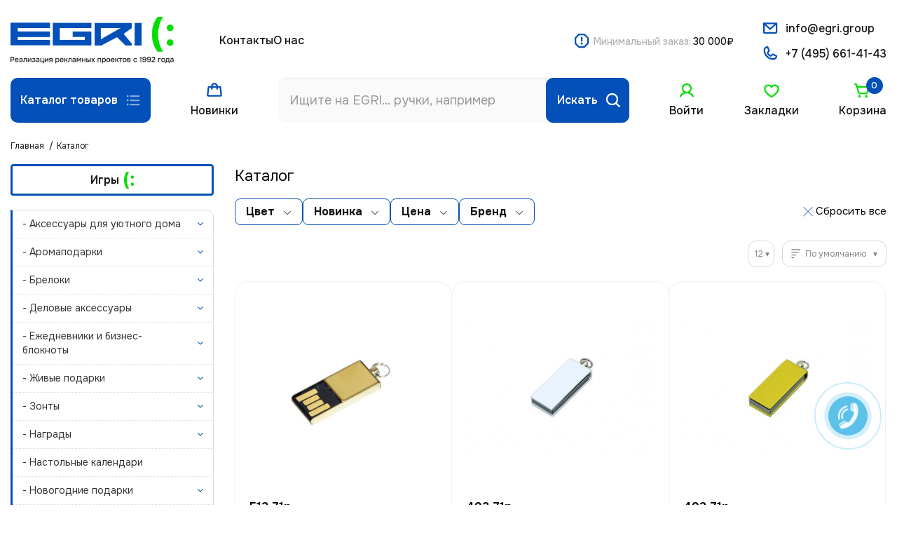

--- FILE ---
content_type: text/css
request_url: https://suveniry-s-logo.ru/catalog/view/theme/cyberstore/stylesheet/stylesheet.css?cs2v=1.43
body_size: 32717
content:
body {
	font-family: Onest, sans-serif;
	font-weight: 400;
	color: #121315;
	font-size: 16px;
	line-height: 1.5;
	width: 100%;
	font-optical-sizing: auto;
	font-style: normal;
}
body.acn li[data-id="ean"] {
	display: none !important;
}
body.open {
	overflow:hidden;
	padding-right: 10px;
}
body.open #top-fixed {
	padding-right: 10px;
}
@media screen and (max-width:992px) {
	body.open {
		padding-right: 0;
	}
	body.open #top-fixed {
		padding-right: 0px;
	}
}
::-webkit-scrollbar-button {
	background-image:url('');
	background-repeat:no-repeat;
	width:0px;
	height:0px
}
a {
	transition:all linear .25s;
}
* {
	outline: none !important;
}
::-webkit-scrollbar-track {
	background-color:#FAFAFA
}
::-webkit-scrollbar-thumb {
	-webkit-border-radius: 0px;
	border-radius: 0px;
	background-color:#0450B9;
}
::-webkit-scrollbar-thumb:hover{
	background-color:#0450B9;
}
::-webkit-resizer{
	background-image:url('');
	background-repeat:no-repeat;
	width:10px;
	height:0px
}
::-webkit-scrollbar{
	width: 10px;
	height: 10px;
}
.text-xs-left {
	text-align: left;
}
.text-xs-right {
	text-align: right;
}
.text-xs-center {
	text-align: center;
}
.text-xs-center-newsletter {
	text-align: center;
	margin-bottom: 5px;
}
.text-xs-justify {
	text-align: justify;
}
@media (min-width: 768px) {
	.text-sm-left {
		text-align: left;
	}
	.text-sm-right {
		text-align: right;
	}
	.text-sm-center {
		text-align: center;
	}
	.text-sm-justify {
		text-align: justify;
	}
}
@media (min-width: 992px) {
	.text-md-left {
		text-align: left;
	}
	.text-md-right {
		text-align: right;
	}
	.text-md-center {
		text-align: center;
	}
	.text-md-justify {
		text-align: justify;
	}
}
@media (min-width: 1200px) {
	.text-lg-left {
		text-align: left;
	}
	.text-lg-right {
		text-align: right;
	}
	.text-lg-center {
		text-align: center;
	}
	.text-lg-justify {
		text-align: justify;
	}
}
.container {
	padding-right: 15px;
	padding-left: 15px;
	margin-right: auto;
	margin-left: auto;
}
.container-fluid {
	padding-right: 15px;
	padding-left: 15px;
	margin-right: auto;
	margin-left: auto;
}
.row {
	margin-right: -15px;
	margin-left: -15px;
}
.col-xs-1, .col-sm-1, .col-md-1, .col-lg-1, .col-xs-2, .col-sm-2, .col-md-2, .col-lg-2, .col-xs-3, .col-sm-3, .col-md-3, .col-lg-3, .col-xs-4, .col-sm-4, .col-md-4, .col-lg-4, .col-xs-5, .col-sm-5, .col-md-5, .col-lg-5, .col-xs-6, .col-sm-6, .col-md-6, .col-lg-6, .col-xs-7, .col-sm-7, .col-md-7, .col-lg-7, .col-xs-8, .col-sm-8, .col-md-8, .col-lg-8, .col-xs-9, .col-sm-9, .col-md-9, .col-lg-9, .col-xs-10, .col-sm-10, .col-md-10, .col-lg-10, .col-xs-11, .col-sm-11, .col-md-11, .col-lg-11, .col-xs-12, .col-sm-12, .col-md-12, .col-lg-12 {
	position: relative;
	min-height: 1px;
	padding-right: 15px;
	padding-left: 15px;
}
.dflex {
	display: -webkit-flex;
	display: -moz-flex;
	display: -ms-flex;
	display: -o-flex;
	display: flex;
}
@media (min-width: 992px) {
	.col-md-offset-right-3 {
		margin-right: 25%;
	}
}
.h1, .h2, .h3, .h4, .h5, .h6, h1, h2, h3, h4, h5, h6 {
	color: #000;
	font-weight: 400;
}
.h1, .h2, .h3, h1, h2, h3 {
	margin-top: 5px;
}
.fa {
	font-size: 14px;
}
.h1, h1 {
	font-size: 22px;
	margin-bottom: 20px;
}
@media (max-width: 768px) {
	.h1, h1 {
		font-size: 20px;
	}
}
.h2, h2 {
	font-size: 20px;
}
.h3, h3 {
	font-size: 18px;
}
.h4, h4 {
	font-size: 15px;
}
.h5, h5 {
	font-size: 12px;
}
.h6, h6 {
	font-size: 10.2px;
}
a {
	color: #04A349;
}
a:hover {
	text-decoration: none;
	color: #04A349;
}
a:focus {
	outline: none;
	outline-offset: -2px;
	text-decoration: none;
}
legend {
	font-size: 18px;
	padding: 7px 0px
}
label {
	font-size: 12px;
	font-weight: normal;
}
b, strong {
	font-weight: 600;
}
input:focus {
	outline: 0;
}
input[type="number"], input[type="text"] {
	-webkit-appearance: none !important;
}
select.form-control, textarea.form-control, input[type="text"].form-control, input[type="password"].form-control, input[type="datetime"].form-control, input[type="datetime-local"].form-control, input[type="date"].form-control, input[type="month"].form-control, input[type="time"].form-control, input[type="week"].form-control, input[type="number"].form-control, input[type="email"].form-control, input[type="url"].form-control, input[type="search"].form-control, input[type="tel"].form-control, input[type="color"].form-control {
	font-size: 12px;
}
.input-group input, .input-group select, .input-group .dropdown-menu, .input-group .popover {
	font-size: 12px;
}
.input-group .input-group-addon {
	font-size: 12px;
}
.dropdown-menu li>a:hover, .dropdown-menu li>a.active, .dropdown-menu li>a:focus {
	text-decoration: none;
	border-radius: 3px;
	color: #000;
	background-color: transparent;
}
.dropdown-menu>.active>a, .dropdown-menu>.active>a:focus, .dropdown-menu>.active>a:hover {
	background-color: transparent;
	color: #000;
	outline: 0 none;
	text-decoration: none;
	border-radius: 3px;
}
.row-flex {
	display: -webkit-box;
	display: -moz-box;
	display: -ms-flexbox;
	display: -webkit-flex;
	display: flex;
	flex-wrap: wrap;
	margin-right: -10px;
	margin-left: -10px;
	position: relative;
}
.ms-price .ms-price-cont {
	background: #0450B9;
}
@media (min-width: 768px) {
	.f-order-2 {
		-ms-flex-order: 2;
		order: 2;
	}
	.f-order-3 {
		-ms-flex-order: 3;
		order: 3;
	}
	.flex-1 {
		flex: 1;
	}
	.flex-07 {
		flex: 0.7;
		flex-wrap: nowrap;
	}
	.col-lg-auto {
		width: auto;
	}
	.mr-auto {
		margin-right: auto;
	}
	.ml-auto {
		margin-left: auto;
	}
}
.dropdown-menu {
	border: 0px;
	border-radius: 10px;
	-webkit-box-shadow: 6px 6px 19px rgba(0, 0, 0, 0.06);
	box-shadow: 6px 6px 19px rgba(0, 0, 0, 0.06);
	padding: 20px;
	margin: 5px 0 0;
	min-width: 76px;
}
.open>.dropdown-menu {
	z-index: 1002;
}
.h-type-2 .box-account .dropdown-menu {
	margin-top: 0px;
	border-radius: 12px 0px 12px 12px;
}
#search .input-lg {
	background: #FAFAFA;
	padding: 0 120px 0 15px;
	height: 64px;
	border-radius: 10px;
	font-size: 18px;
	color:#121315;
	border:0;
	width: 100%;
}
#search .form-control::placeholder {
	color: #989898 !important;
}
#search .form-control:focus {
	box-shadow: none;
	outline: 0 none;
}
.btn-search {
	position: absolute;
	border-radius: 10px;
	right: 0px;
	top:0;
	width: auto;
	padding: 0;
	padding-top: 5px;
	height: 100%;
	background: #0450B9 !important;
	border:0;
	box-shadow: none;
	z-index: 2;
	justify-content: center;
	align-items: center;
	border:1px solid #0450B9;
	font-size: 18px;
	color:#fff;
	font-weight: 600;
	padding: 0 10px 0 15px;
	display: inline-flex;
	align-items: center;
}
#searchtop {
	width: 100%;
	max-width: 630px;
}
.btn-search svg {
	fill:#fff;
	display: block;
	margin-left: 10px;
}
button,svg {
	transition:all linear .25s;
}
.btn-search:hover, .btn-search:active {
	
}
.btn-search:hover svg {
	fill:#fff;
}
.btn-search:hover {
	background: #0450B9 !important;
	color:#fff;
}
.hc-off .btn-search {
	border-radius: 8px !important;
}
#search .button_search {
	border: 1px solid #f8f9fa;
	border-radius: 0px 8px 8px 0px;
	border-left: 0px;
	background: #f8f9fa;
}
#search .categories {
	border: 0px;
	background: #f8f9fa;
}
#search .categories .dropdown-menu {
	right: -40px;
	left: auto;
	margin-top: 0px;
	max-height: calc(100vh - 150px);
	overflow: auto;
}
.btn-search-select {
	background-color: #fff;
	border: 0px;
	border-radius: 0;
	color: #000;
	display: block;
	height: 34px;
	padding: 4px 4px 4px 8px;
	margin-right: -2px;
	box-shadow: none !important;
	border-radius: 3px 0px 0px 3px;
	background: #f8f9fa;
}
#search .autosearch_link {
	cursor: pointer;
	padding: 5px 10px;
}
#search .dropdown-menu.autosearch {
	background: #fff none repeat scroll 0 0;
	border-radius: 0 0 4px 4px;
	margin-top: 0px;
	width: 90%;
	z-index: 6666 !important;
	left: 25px;
	right: 5px;
}

@media (max-width: 992px) {
	#search .dropdown-menu.autosearch {
		background: #fff none repeat scroll 0 0;
		border-radius: 0 0 4px 4px;
		margin-top: -5px;
		width: 98%;
		z-index: 6666 !important;
		left: 5px;
		right: 5px;
	}
}
@media (min-width: 992px) {
	#search .dropdown-menu.autosearch {
		width: 100%;
		left: 0%;
	}
}
#search .dropdown-menu.autosearch li>a:hover, .dropdown-menu.autosearch li>a.active, .dropdown-menu.autosearch li>a:focus {
	background: #fff;
	color: #333;
}
#search .dropdown-menu.autosearch .search-view-all-result {
	color: #43b02a;
}
#search .dropdown-menu.autosearch {
	max-height: 440px;
	overflow-y: auto;
	padding-top: 10px;
	padding-bottom: 0px;
}
#search .dropdown-menu.autosearch a {
	border-radius: 0;
	white-space: normal;
}
#search .dropdown-menu.autosearch .ratings .product-rating-star {
	margin-right: 2px;
}
.owl-item .information-layout {
	padding: 15px;
}
.bgs {
	opacity: 0;
	visibility: hidden;
	position: fixed;
	top: 0;
	left: 0;
	width: 100vw;
	height: 100vh;
	cursor: pointer;
	z-index: 9;
	background: rgba(0, 0, 0, 0.5);
	z-index: 1;
	transition: all linear .25s;
}
.ocf-offcanvas .ocfilter-mobile-handle {
	z-index: 10;
}
.bgs.open {
	opacity: 1;
	visibility: visible;
}
#search .ajaxadvance {
	display: -webkit-flex;
	display: -moz-flex;
	display: -ms-flex;
	display: -o-flex;
	display: flex;
	align-items: center;
	justify-content: left;
	width: 100%;
	overflow: hidden;
}
#search .ajaxadvance .name {
	margin: 0;
	font-size: 14px;
}
#search .ajaxadvance .image {
	margin-right: 10px;
	max-width: 50px;
}
#search .ajaxadvance .image img {
	max-width: 100%;
}
#search .ajaxadvance .content {
	width: 100%;
}
#search .ajaxadvance .content>div {
	margin-top: 5px;
}
#search .ajaxadvance .price-old {
	margin-right: 10px;
	text-decoration: line-through;
}
#search .ajaxadvance .price-new {
	display: inline-block;
}
#search .price {
	color: #444;
	font-size: 16px;
	font-weight: 600;
	margin: 0 0 5px;
	text-align: left;
}
#search .ajaxadvance .highlight {
	color: #379424;
}
#search-fixed-top .dropdown-menu.autosearch {
	margin-top: 0 !important;
}
header #search_word {
	font-size: 13px;
	color: #333;
	text-align: right;
	margin-right: 0px;
}
header #search_word a {
	border-bottom: 1px dotted;
	cursor: pointer;
}
.btn-search .icon-search {
	display: inline-block;
}
#search {
	position: relative;
}
@media screen and (max-width: 992px) {
	#search {
		margin-top: 0;
	}
}
header {
	padding: 24px 0 20px;
	position: relative;
	z-index: 999;
}
header .top {
	padding: 0 0 20px;
}
#top-fixed .top {
	display: none;
}
#top-fixed header {
	padding: 15px 0;
}
header #logo {
	max-width: 233px;
	margin-right: 65px;
}
header #logo img {
	max-width: 100%;
}
header .top-menu {
	gap: 0 40px;
	margin-right: auto;
}
header .top-menu a {
	color: #121315;
	font-size: 16px;
	font-weight: 500;
}
header .min {
	padding-left: 29px;
	background: url(../image/min.svg) no-repeat left center;
	color: #B3B3B3;
	line-height: 24px;
	font-size: 14px;
	font-weight: 500;
	padding-top: 3px;
	margin-right: 40px;
	white-space: nowrap;
	display: flex;
	align-items: center;
}
header .min span {
	color: #121315;
	display: block;
	margin-left: 3px;
}
header .conts a {
	display: block;
	padding-left: 34px;
	padding-top: 2px;
	color: #121315;
	font-weight: 500;
	line-height: 24px;
}
header .conts .email {
	background: url(../image/email.svg) no-repeat left center;
}
header .conts .phone {
	background: url(../image/tel.svg) no-repeat left center;
	margin-top: 10px;
}
header .menu-box {
	width: 100%;
	max-width: 233px;
}
header .bottom .container > .d-flex {
	position: relative;
}
header .last-link {
	display: block;
	padding-top:29px;
	background: url(../image/last.svg) no-repeat center top;
	color:#121315;
	font-weight: 500;
	margin-left: 15px;
	margin-right: 15px;
}
header a:hover {
	color:#0450B9;
}
header .onr {
	display: block;
	padding-top: 29px;
	color:#121315;
	font-weight: 500;
	position: relative;
}
header .onr b {
	font-weight: 500;
}
header .acc {
	background: url(../image/acc.svg) no-repeat center top;
}
header .wish {
	background: url(../image/wish.svg) no-repeat center top;
}
header .acart {
	background: url(../image/cart.svg) no-repeat center top;
}
header .onr span {
	position: absolute;
	right: 5px;
	top:-7px;
	line-height: 24px;
	min-width: 24px;
	text-align: center;
	border-radius: 100%;
	color:#fff;
	background: #0450B9 !important;
	font-size: 13px;
}
.megasliderpro {
	padding: 0 0 100px;
}
.megasliderpro .col-left {
	width: 100%;
	max-width: 965px;
	background: radial-gradient(171.24% 148.83% at 5.45% -3.58%, rgba(231, 231, 231, 0.2) 0%, rgba(237, 237, 237, 0.2) 58.5%, rgba(213, 213, 213, 0.2) 100%);
	border-radius: 30px;
}
.megasliderpro .col-right {
	width: 100%;
	max-width: 475px;
	margin-left: 10px;
}
.megasliderpro .slick-slide {
	padding-right: 57px;
	position: relative;
}
.megasliderpro .sl-s {
	/*padding: 60px 0 60px 60px;*/
}
.oc-nivoslider {
	margin-right: -57px;
}
.megasliderpro .sl-s .title {
	margin:0 0 20px;
	font-size: 35px;
	line-height: 1.2;
	font-weight: 600;
	max-width: 670px;
	position: relative;
	z-index: 2;
}
.megasliderpro .sl-s .sub {
	color:#989898;
	font-size: 18px;
	line-height: 1.8;
	margin:0 0 100px;
	position: relative;
	z-index: 2;
}
.megasliderpro .sl-s .sub span {

}
.megasliderpro .col-left a {
	display: inline-flex;
	align-items: center;
	justify-content: center;
	padding: 0 30px;
	height: 64px;
	background: #04DD03;
	border-radius: 10px;
	color:#fff;
	font-size: 16px;
	font-weight: 600;
	position: relative;
	z-index: 2;
}
.megasliderpro .col-left a img {
	display: block;
	margin-left: 10px;
}
.megasliderpro .col-left .sl-s > img {
	position: absolute;
	bottom: 0;
	right: 0;
}
.megasliderpro .col-left .sl-s > video {
	position: static;
	bottom: 0;
	right: 0;
	max-height: 100%;
	max-width: 100%;    border-radius: 20px;
	display: block;
}
a {
	cursor: pointer;
}
.recall {
	padding: 60px;
	background: url(../image/recall.jpg) no-repeat center center;
	background-size: cover;
	min-height: 100%;
	border-radius: 20px;
	display: flex;
	flex-wrap:wrap;
}
.recall .title {
	margin:0 0 25px;
	color:#fff;
	font-size: 27px;
	line-height: 1.35;
	font-weight: 600;
}
.recall .title a {
	color:#fff;
	font-size: 35px;
	display: block;
	text-decoration: none;
}
.recall .sub {
	font-size: 18px;
	line-height: 1.2;
	color:#fff;
	width: 100%;
	margin:0 0 42px;
}
.recall .b {
	margin-top: auto;
	display: inline-flex;
	align-items: center;
	padding: 0 30px;
	height: 64px;
	border-radius: 10px;
	background: #fff;
	color:#121315;
	font-weight: 500;
}
.recall a img {
	display: block;
	margin-left: 10px;
}
.fw {
	flex-wrap: wrap;
}
.category-wall {
	padding: 0 0 100px;
}
.category-wall .tab-head {
	display: flex;
	margin:0 0 20px;
}
.category-wall .tab-head a {
	margin-right: 10px;
	height: 64px;
	padding: 0 30px;
	background: #FAFAFA;
	border-radius: 10px;
	color:#121315;
	font-weight: 500;
	align-items: center;
	align-content: center;
	display: flex;
}
.category-wall .tab-head a:first-child:last-child {
	display: none !important;
}
.category-wall .tab-head a img {
	display: block;
	margin-right: 10px;
	max-width: 24px;
	fill:#0450B9;
}
.category-wall .tab-head a img.img2 {
	display: none;
}
.category-wall .tab-head a.active {
	background: #0450B9;
	color:#fff;
}
.category-wall .tab-head a.active .img1 {
	display: none;
}
.category-wall .tab-head a.active .img2 {
	display: block;
}
.category-wall .tab-body > div {
	display: none;
}
.category-wall .cwall > a {
	display: block;
	border-radius: 20px;
	border:1px solid #ECECEC;
	padding-top: 30px;
	color:#121315;
	width: 20%;
	overflow: hidden;
	position: relative;
	display: flex;
	flex-direction: column;
	flex-wrap:wrap;
	justify-content: space-between;
	align-items: flex-start;
}
.category-wall .cwall > a .arrow {
	background-image: url("data:image/svg+xml,%3Csvg width='11' height='18' viewBox='0 0 11 18' fill='none' xmlns='http://www.w3.org/2000/svg'%3E%3Cpath d='M10.296 9.7959L2.79596 17.2959C2.58461 17.5072 2.29797 17.626 1.99908 17.626C1.7002 17.626 1.41355 17.5072 1.20221 17.2959C0.990863 17.0846 0.872131 16.7979 0.872131 16.499C0.872131 16.2001 0.990863 15.9135 1.20221 15.7021L7.90627 8.99996L1.20408 2.2959C1.09944 2.19125 1.01642 2.06702 0.95979 1.93029C0.903156 1.79356 0.874006 1.64702 0.874006 1.49902C0.874006 1.35103 0.903156 1.20448 0.95979 1.06776C1.01642 0.931028 1.09944 0.806794 1.20408 0.702147C1.30873 0.5975 1.43296 0.514489 1.56969 0.457855C1.70642 0.40122 1.85296 0.37207 2.00096 0.37207C2.14895 0.37207 2.2955 0.40122 2.43222 0.457855C2.56895 0.514489 2.69319 0.5975 2.79783 0.702147L10.2978 8.20215C10.4026 8.30679 10.4857 8.43108 10.5423 8.56789C10.5989 8.7047 10.628 8.85135 10.6278 8.99941C10.6276 9.14748 10.5982 9.29405 10.5413 9.43073C10.4843 9.56741 10.401 9.6915 10.296 9.7959Z' fill='%23121315'/%3E%3C/svg%3E%0A");
	background-repeat:no-repeat;
	background-position: center;
	background-color: rgba(255,255,255,.1);
	backdrop-filter: blur(30px);
	border-radius: 10px;
	position: absolute;
	z-index: 2;
	bottom: 30px;
	right: 30px;
	width: 40px;
	height: 40px;
	transition:all linear .25s;
}
.category-wall .cwall > a:hover .arrow {
		background-image: url("data:image/svg+xml,%3Csvg width='11' height='18' viewBox='0 0 11 18' fill='none' xmlns='http://www.w3.org/2000/svg'%3E%3Cpath d='M10.296 9.7959L2.79596 17.2959C2.58461 17.5072 2.29797 17.626 1.99908 17.626C1.7002 17.626 1.41355 17.5072 1.20221 17.2959C0.990863 17.0846 0.872131 16.7979 0.872131 16.499C0.872131 16.2001 0.990863 15.9135 1.20221 15.7021L7.90627 8.99996L1.20408 2.2959C1.09944 2.19125 1.01642 2.06702 0.95979 1.93029C0.903156 1.79356 0.874006 1.64702 0.874006 1.49902C0.874006 1.35103 0.903156 1.20448 0.95979 1.06776C1.01642 0.931028 1.09944 0.806794 1.20408 0.702147C1.30873 0.5975 1.43296 0.514489 1.56969 0.457855C1.70642 0.40122 1.85296 0.37207 2.00096 0.37207C2.14895 0.37207 2.2955 0.40122 2.43222 0.457855C2.56895 0.514489 2.69319 0.5975 2.79783 0.702147L10.2978 8.20215C10.4026 8.30679 10.4857 8.43108 10.5423 8.56789C10.5989 8.7047 10.628 8.85135 10.6278 8.99941C10.6276 9.14748 10.5982 9.29405 10.5413 9.43073C10.4843 9.56741 10.401 9.6915 10.296 9.7959Z' fill='%23ffffff'/%3E%3C/svg%3E%0A");
		background-color: #0450B9;
}
.category-wall .cwall .p1 {
	padding: 0 30px;
	font-weight: 500;
	line-height: 1.4;
	font-size: 20px;
	margin:0 0 10px;
}
.category-wall .cwall .p2 {
	color:#989898;
	font-size: 18px;
	padding: 0 30px;
	margin-bottom: -10px;
	line-height: 1.2;
	position: relative;
	z-index: 2;
}
.category-wall .cwall .img {
	width: 100%;
	margin-top: auto;
}
.category-wall .cwall img {
	display: block;
	width: 100%;
	height: 240px;
	object-fit: cover;
}
.d-flex.sb {
	justify-content: space-between;
}
.newprod {
	padding: 0 0 35px;
}
.section-title {
	margin:0 0 20px;
	font-weight: 600;
	font-size: 32px;
	line-height: 1.2;
}
.layout {
	position: relative;
	margin-left: -1px;
	margin-top: -1px;
	border:1px solid #F0F0F0;
	border-radius: 20px;
	width: 100%;
	padding: 20px 20px;
	max-width: calc(25% + 3px/4);
	display: flex;
	flex-direction: column;
	justify-content: space-between;
	flex-wrap: wrap;
	align-items: flex-start;
}
.product-slider .layout {
	padding: 15px 15px;
}
.newprod .layout {
	max-width: 100%;
}
.layout > div {
	width: 100%;
}
.layout img {
	max-width: 100%;
	width: 100%;
}
.loop {
	padding-top: 1px;
	padding-left: 1px;
}
.layout .image > a {
	display: block;
}
.layout .price {
	margin: 20px 0 10px;
	font-size: 17px;
	line-height: 24px;
	font-weight: 600;
}
.layout .name {
	display: block;
	font-size: 15px;
	line-height: 1.33;
	margin:0 0 20px;
}
.layout .dopc > p {
	margin:0 0 10px;
	font-size: 12px;
	line-height: 1.2;
}
.layout .dopc .colors {
	margin:0 -4px;
	max-height: 64px;
	overflow: auto;
}
.layout .dopc .colors > a {
	display: block;
	margin:0 4px 8px;
	width: 100%;
	max-width: 24px;
}
.layout .dopc .colors img {
	display: block;
	width: 24px;
}
.layout .stock {
	padding-left: 9px;
	position: relative;
	color:#02C602;
	font-size: 12.5px;
	white-space: nowrap;
}
.layout .stock span {
	color:#121315;
}
.layout .stock:before {
	content:' ';
	display: block;
	width: 6px;
	height: 6px;
	position: absolute;
	top:calc(50% - 3px);
	left: 0;
	border-radius: 100%;
	background: #02C602;
}
.layout .stock.no {
	color:red;
}
.layout .stock.no:before {
	background: red;
}
.layout .model {
	color:#B3B3B3;
	font-size: 11px;
	line-height: 18px;
	margin-left: 10px;
	white-space: nowrap;
	overflow: hidden;
	text-overflow: ellipsis;
	padding-top:2px;
}
.layout .bt {
	margin-top: 10px;
	align-items: center;
}
.layout .bt > .btn {
	padding: 5px;
	min-width: 30px;
	width: 30px;
}
.layout .bt > .btn img {
	width: auto;
}
.layout .bt .btn + .btn {
	margin:0 10px 0 5px;
}
.layout .more {
	width: 100%;
	padding: 0 15px;
	margin-right: 10px;
	height: 50px;
	align-items: center;
	align-content: center;
	justify-content: center;
	border: 1px solid rgba(4, 80, 185, 0.1);
	border-radius: 10px;
	color:#121315;
	font-size: 14px;
	font-weight: 500;
	display: flex;
}
.layout .more:hover {
	color:#fff;
	border-color:#0450B9;
	background: #0450B9;
}
.layout .tocart {
	display: flex;
	width: 50px;
	min-width: 50px;
	height: 50px;
	justify-content: center;
	align-content: center;
	align-items: center;
	background-image: url("data:image/svg+xml,%3Csvg width='24' height='24' viewBox='0 0 24 24' fill='none' xmlns='http://www.w3.org/2000/svg'%3E%3Cpath d='M9.375 20.25C9.375 20.6208 9.26503 20.9834 9.059 21.2917C8.85298 21.6 8.56014 21.8404 8.21753 21.9823C7.87492 22.1242 7.49792 22.1613 7.1342 22.089C6.77049 22.0166 6.4364 21.838 6.17417 21.5758C5.91195 21.3136 5.73337 20.9795 5.66103 20.6158C5.58868 20.2521 5.62581 19.8751 5.76773 19.5325C5.90964 19.1899 6.14996 18.897 6.45831 18.691C6.76665 18.485 7.12916 18.375 7.5 18.375C7.99728 18.375 8.47419 18.5725 8.82582 18.9242C9.17745 19.2758 9.375 19.7527 9.375 20.25ZM17.25 18.375C16.8792 18.375 16.5166 18.485 16.2083 18.691C15.9 18.897 15.6596 19.1899 15.5177 19.5325C15.3758 19.8751 15.3387 20.2521 15.411 20.6158C15.4834 20.9795 15.662 21.3136 15.9242 21.5758C16.1864 21.838 16.5205 22.0166 16.8842 22.089C17.2479 22.1613 17.6249 22.1242 17.9675 21.9823C18.3101 21.8404 18.603 21.6 18.809 21.2917C19.015 20.9834 19.125 20.6208 19.125 20.25C19.125 19.7527 18.9275 19.2758 18.5758 18.9242C18.2242 18.5725 17.7473 18.375 17.25 18.375ZM22.0753 7.08094L19.5169 15.3966C19.3535 15.9343 19.0211 16.4051 18.569 16.739C18.1169 17.0729 17.5692 17.2521 17.0072 17.25H7.77469C7.2046 17.2482 6.65046 17.0616 6.1953 16.7183C5.74015 16.3751 5.40848 15.8936 5.25 15.3459L2.04469 4.125H1.125C0.826631 4.125 0.540483 4.00647 0.329505 3.7955C0.118526 3.58452 0 3.29837 0 3C0 2.70163 0.118526 2.41548 0.329505 2.2045C0.540483 1.99353 0.826631 1.875 1.125 1.875H2.32687C2.73407 1.87626 3.12988 2.00951 3.45493 2.25478C3.77998 2.50004 4.01674 2.84409 4.12969 3.23531L4.81312 5.625H21C21.1761 5.62499 21.3497 5.6663 21.5069 5.74561C21.664 5.82492 21.8004 5.94001 21.905 6.08164C22.0096 6.22326 22.0795 6.38746 22.1091 6.56102C22.1387 6.73458 22.1271 6.91266 22.0753 7.08094ZM19.4766 7.875H5.45531L7.41375 14.7281C7.43617 14.8065 7.48354 14.8755 7.54867 14.9245C7.6138 14.9736 7.69315 15.0001 7.77469 15H17.0072C17.0875 15.0002 17.1656 14.9746 17.2303 14.927C17.2949 14.8794 17.3426 14.8123 17.3662 14.7356L19.4766 7.875Z' fill='white'/%3E%3C/svg%3E%0A");
	background-repeat:no-repeat;
	background-position: center;
	background-color: #04DD03;
	border-radius: 10px;
	border:0;
	box-shadow: none;
}
.layout .tocart.active {
	background-color: #0450B9;
background-image: url("data:image/svg+xml,%3Csvg xmlns='http://www.w3.org/2000/svg' width='800px' height='800px' viewBox='0 0 24 24' fill='none'%3E%3Cpath d='M4 12.6111L8.92308 17.5L20 6.5' stroke='%23ffffff' stroke-width='2' stroke-linecap='round' stroke-linejoin='round'/%3E%3C/svg%3E");
background-size: 25px auto;
}
.layout .tocart:hover {
	background-color: #0450B9;
}
.layout > div + div {
	margin-top: 12px;
}
.loop.category_page .layout {

}
.container {
	width: 100% !important;
	max-width: 1470px !important;
}
.sticker-ns {
	padding: 4px 15px 3px !important;
}
.container-module .owl-item .layout {
	width: 100%;
	max-width: 100%;
	height: 100%;
	margin:0 !important;
}
.owl-carousel .owl-wrapper {
	display: flex !important;
}
.container-module .no-slider .product-thumb:hover, .container-module .owl-item .item:hover {
	box-shadow: none !important;
}
.ud {
	padding: 60px 0;
	background: radial-gradient(171.24% 148.83% at 5.45% -3.58%, rgba(231, 231, 231, 0.1) 0%, rgba(237, 237, 237, 0.1) 58.5%, rgba(213, 213, 213, 0.1) 100%);
}
.ud .section-title {
	text-align: center;
	margin:0 0 40px;
}
.ud .d-flex {
	gap:0 10px;
	flex-wrap:unset;
}
.ud .d-flex > div {
	width: 100%;
	text-align: center;
}
.ud img {
	display: block;
	margin:0 auto 15px;
}
.ud .p1 {
	font-size: 24px;
	line-height: 1.25;
	font-weight: 500;
	margin:0 0 5px;
}
.ud .p2 {
	color:#B3B3B3;
	font-size: 17px;
	line-height: 1.2;
}
.clients {
	padding: 100px 0;
}
.clients .col-left {
	width: 100%;
	max-width: 480px;
}
.clients .col-right {
	width: 100%;
	max-width: calc(100% - 495px);
	margin-left: 15px;
}
.clients .title {
	margin:0 0 20px;
	font-size: 32px;
	line-height: 1.2;
	font-weight: 600;
}
.clients .description {
	color:#989898;
	font-size: 18px;
	line-height: 1.2;
}
.clients .description p + p {
	margin-top:20px;
}
.clients .cl-img {
	padding-left: 1px;
	padding-top: 1px;
}
.clients .img {
	width: 100%;
	max-width: calc(calc((100% - 73px) / 4) + 1px);
	margin-left: -1px;
	margin-top: -1px;
	border-radius: 20px;
	border:1px solid #F0F0F0;
	height: 200px;
	display: flex;
	align-items: center;
	justify-content: center;
}
.clients img {
	max-width: 100%;
	max-height: 100%;
}
.clients .img:nth-child(1) {
	margin-left: 72px;
}
.clients .img:nth-child(4) {
	border-right: 0;
}
.clients .img:nth-child(5) {
	border-left: 0;
}
.about-us {
	padding: 100px 0;
	position: relative;
}
.about-us:before {
	content:url(../image/ab.png);
	position: absolute;
	left: -390px;
	bottom: 0;
	display: block;
	z-index: 2;
}
.about-us .d-flex {
	/*position: relative;
	z-index: 2;*/
}
.about-us .col-left {
	width: 100%;
	max-width: calc(100% - 720px);
	padding-right: 60px;
	display: flex;
	justify-content: flex-end;
	align-items: center;
	align-content: center;
	flex-wrap:wrap;
	position: relative;
}
.about-us .col-right {
	width: 100%;
	max-width: 720px;
}
.about-us .i1, .about-us .i2 {
	padding: 30px 60px 30px 135px;
	border-radius: 20px;
	border:1px solid #ECECEC;
	font-size: 24px;
	font-weight: 600;
	line-height: 1.25;
}
.about-us .i1 {
	margin-right: 70px;
}
.about-us .i2 {
	margin-top: 20px;
}
.about-us .title {
	margin:0 0 20px;
	font-size: 32px;
	line-height: 1.2;
	font-weight: 600;
}
.about-us .sub {
	margin:0 0 20px;
	font-size: 24px;
	line-height: 1.3;
}
.about-us .description {
	font-size: 18px;
	line-height: 1.25;
}
.about-us .description p + p {
	margin-top: 20px;
}
.about-us .description blockquote {
	font-size: 24px;
	line-height: 1.3;
	margin: 20px 0 0;
	padding: 0;
	border:0;
}
.about-us .description blockquote span::before {
	content:'«';
	color:#04DD03;
}
.about-us .description blockquote span::after {
	content:'»';
	color:#04DD03;
}
footer {
	background: #FAFAFA;
	border-top:1px solid #F0F0F0;
	margin-top: 100px;
	position: relative;
	overflow:hidden;
}
footer::before {
	content:' ';
	display: block;
	width: 200vw;
	left: 0;
	height: 1px;
	bottom: 104px;
	background: #F0F0F0;
	position: absolute;
	z-index: 2;
}
footer .col-right {
	width: 100%;
	max-width: 340px;
	position: relative;
}
footer .col-right > div {
	position: relative;
	display: flex;
	flex-wrap: wrap;
	flex-direction: column;
	justify-content: space-between;
	align-items: flex-start;
	z-index: 2;
	height: 100%;
	padding:115px 0 0px 40px;
}
footer .col-right:before {
	content:' ';
	position: absolute;
	left: 0;
	width: 50vw;
	top:0;
	background: #fff;
	z-index: 1;
	height: 100%;
}
footer .col-left {
	width: 100%;
	max-width: calc(100% - 340px);
	padding-right: 65px;
	display: flex;
	flex-direction: column;
	flex-wrap:wrap;
	justify-content: space-between;
	align-items: flex-start;
}
footer .col-left > div {
	width: 100%;
}
footer .col-left2 {
	width: 100%;
	max-width: 545px;
	padding-right: 65px;
	padding-top: 80px;
	border-right: 1px solid #F0F0F0;
	padding-bottom: 65px;
}
footer .col-right2 {
	width: 100%;
	max-width: 490px;
	padding-left: 65px;
	padding-top: 115px;
}
footer .ftitle {
	margin:0 0 48px;
	font-size: 24px;
	line-height: 1.25;
}
footer .col-right ul {
	margin:0 0 ;
}
footer .tel {
	display: block;
	margin:0 0 10px;
	font-size: 32px;
	line-height: 1.25;
	font-weight: 500;
	color:#121315;
}
footer .open {
	margin:0 0 20px;
	font-size: 16px;
	line-height: 1.5;
	font-weight: 500;
	color:#989898;
}
footer .email {
	color:#0450B9;
	font-weight: 500;
	font-size: 32px;
	line-height: 1.25;
	margin:0 0 20px;
	display: block;
}
footer .rec {
	display: flex;
	width: 100%;
	height: 64px;
	border-radius: 10px;
	background: #0450B9;
	justify-content: center;
	align-items: center;
	font-weight: 600;
	color:#fff !important;
	padding: 0;
}
#popup-callback .popup-heading ul.list-unstyled li:first-child:last-child {
	flex-basis: 100%;
	width: 100%;
	max-width: 100%;
	font-size: 20px;
	font-weight: 600;
}
#popup-callback .popup-heading ul.list-unstyled li:first-child:last-child.active:before {
	display: none;
}
#popup-callback .popup-heading {
	background: none !important;
}
#popup-callback .popup-heading li:first-child:last-child a {
	font-size: 20px;
	font-weight: 600;
}
footer .copy {
	color:#989898;
	line-height: 1.5;
	padding: 40px 0;
	margin-top: 65px;
}
#logo-footer {
	max-width: 233px;
	margin:0 0 40px;
}
footer .bt {
	padding: 40px 0;
	display: flex;
}
footer .bt a {
	display: block;
	margin-right: 40px;
	color:#989898;
	line-height: 1.5;
	font-weight: 500;
}
p {
	margin:0;
}
footer .col-right2 ul {
	column-count: 2;
	column-gap: 10px;
}
footer .col-right2 a {
	display: block;
	line-height: 1.5;
	font-weight: 500;
	color:#989898;
	margin:0 0 10px;
}
footer .newst {
	margin:0 0 20px;
	font-size: 18px;
	line-height: 1.25;
}
.newsletter input {
	width: 100% !important;
	max-width: calc(100% - 173px);
	margin-right: 10px;
	height: 64px;
	padding: 0 20px;
	border:1px solid #F0F0F0;
	background: none;
	border-radius: 10px;
	display: block;
	font-size: 16px !important;
	color:#121315 !important;
	float:none;
}
.newsletter .aggree input {
	width: 12px !important;
	display: inline-block !important;
	height: auto !important;
	margin-top: 2px !important;
	vertical-align:top;
	margin-right: 4px !important;
}
.newsletter .aggree.error input {
	border-color:red;
}
.newsletter .aggree {
	margin-top: 5px;
}
.newsletter input::placeholder {
	color:#989898 !important;
}
.newsletter button {
	height: 64px;
	width: 163px;
	display: flex;
	align-items: center;
	justify-content: center;
	background: #0450B9;
	color:#fff !important;
	border-radius: 10px !important;
	font-weight: 600;
}
.form-control:focus {
	box-shadow: none !important;
	border-color:#0450B9 !important;
}
footer .info-m {
	column-count: 2;
	column-gap:24px;
	margin-top: 80px;
}
footer .info-m a {
	display: block;
	color:#121315;
	line-height: 1.5;
	font-weight: 500;
	margin:10px 0 0;
}
.container-module .section-title {
	margin-bottom: 15px;
}
.wslider .section-title {
	padding-right: 90px;
}
.onmob {
	display: none !important;
}
.btn {
	font-size: 16px;
}
.mfilter-free-container {
	z-index: 9999 !important;
}
.container{max-width:100%;}
@media screen and (max-width:1890px) {
	.about-us:before {
		left: auto;
		right: calc(50% + 450px);
	}
}
@media screen and (max-width:1450px) {
	.layout .tocart {
		height: 40px;
		min-width: 40px;
		width: 40px;
	}
	.layout .more {
		padding: 0 10px;
		height: 40px;
	}
	.layout .bt .btn + .btn {
		margin:0 7px 3px;
	}
	.about-us:before {
		left: auto;
		right: calc(50% + 470px);
	}
	.clients .img {
		height: 11vw;
	}
	#searchtop  {
		max-width: 500px;
	}
	header .menu-box {
		max-width: 200px;
	}
	header .last-link {
		margin:0;
	}
	.newprod .layout:nth-child(5) {
		display: none;
	}
	.recall {
		padding:60px 30px 60px 30px;
		display: flex;
		flex-direction: column;
		justify-content: space-between;
		flex-wrap:wrap;
		align-items: flex-start;
	}
	.recall .sub {
		margin-bottom: auto;
	}
	.recall .title {
		font-size: 27px;
	}
	.megasliderpro .col-right {
		min-width: 350px;
	}
	.megasliderpro .col-left {
		max-width: calc(100% - 360px);
	}
	.recall a {
		padding: 0 20px;
	}
	.oc-nivoslider {
		margin-right: -40px;
	}
	.megasliderpro .slick-slide {
		padding-right: 40px;
	}
	.megasliderpro .sl-s .title {
		max-width: 480px;
		font-size: 30px;
	}
	.category-wall .cwall img {
		height: 20.5vw;
	}
	footer .col-left2 {
		padding-right: 30px;
	}
	footer .col-right2 {
		padding-left: 30px;
	}
}
@media screen and (max-width:1400px) {
	.loop .layout {
		max-width: calc(33.33% + 2px/3);
	}
	.about-us:before {
		right: calc(50% + 500px);
	}
}
@media screen and (max-width:1350px) {
	.about-us:before {
		right:calc(50% + 530px);
	}
	.about-us .i1, .about-us .i2 {
		padding-left: 60px;
	}
}
@media screen and (max-width:1250px) {
	.layout, .loop .layout {
		max-width: calc(33.3333% + 1px);
	}
	.onmob {
		display: block !important;
	}
	header .last-link {
		display: none;
	}
	.megasliderpro .sl-s:before {
		/*content:' ';*/
		display: block;
		position: absolute;
		width: 100%;
		height: 100%;
		left: 0;
		top:0;
		background: rgba(255,255,255,.75);
		z-index: 2;
		border-radius: 30px;
	}
	.megasliderpro .sl-s > * {
		position: relative;
		z-index: 3;
	}
	.megasliderpro .sl-s > img {
		z-index: 1;
	}
	.megasliderpro .slick-slide {
		padding-right: 0;
	}
	.oc-nivoslider {
		margin-right: 0;
	}
	.megasliderpro .sl-s {
		/*padding: 25px 0 25px 25px;*/
	}
	.newprod .layout:nth-child(5) {
		display: none !important;
	}
	.ud .p1 {
		font-size: 20px;
	}
	.ud .p2 {
		font-size: 16px;
	}
	.ud img {
		max-width: 100px;
		max-height: 100px;
	}
	.clients {
		padding: 60px 0;
	}
	.about-us {
		padding: 20px 0 60px;
	}
	.about-us:before {
		display: none;	
	}
	.about-us .i1, .about-us .i2 {
		margin-right: 0;
		padding: 20px 30px;
		width: 100%;
		text-align: center;
	}
	.about-us .col-left {
		max-width: calc(100% - 600px);
		padding: 0 30px 0 0;
	}
	.about-us .col-right {
		max-width: 600px;
	}
	footer {
		margin-top: 40px;
	}
	footer .col-left {
		padding-right: 30px;
		max-width: calc(100% - 300px);
	}
	footer .col-right {
		max-width: 300px;
	}
	footer .email, footer .tel {
		font-size: 27px;
	}
	.newsletter .d-flex {
		flex-wrap:wrap;
	}
	.newsletter input {
		max-width: 100%;
		margin:0;
	}
	.newsletter button {
		margin:10px 0 0;
		max-width: 100%;
		width: 100%;
		justify-content: center;
	}
	footer .col-left2 {
		padding-bottom: 35px;
	}
	.recall .sub {
		margin-bottom: 20px;
	}
}
@media screen and (max-width:992px) {
	header .menu-box {
		max-width: 40px;
	}
	#search .input-lg {
		height: 40px;
	}
	#search .input-lg, #search .input-lg::placeholder {
		font-size: 16px;
	}
	#searchtop {
		max-width: 400px;
	}
	header #logo {
		margin-right: 25px;
	}
	header .top-menu {
		gap:0 15px;
	}
	header #logo {
		max-width: 150px;
	}
	header .min {
		display: none;
	}
	.recall {
		padding: 25px;
	}
	.recall a {
		margin-top: auto;
	}
	.recall a, .megasliderpro .col-left a, .category-wall .tab-head a {
		height: 40px;
	}
	.megasliderpro {
		padding: 0 0 60px;
	}
	.category-wall .cwall > a {
		width: 33.33%;
	}
	.category-wall .cwall .p1 {
		padding: 0 15px;
		font-size: 18px;
	}
	.category-wall .cwall .p2 {
		padding: 0 15px;
		font-size: 16px;
	}
	.category-wall {
		padding: 0 0 60px;
	}
	.ud .d-flex {
		flex-wrap:wrap;
		gap:25px 15px;
		justify-content: space-between;
	}
	.ud .d-flex > div {
		width: calc(33.33% - 8px);
	}
	.newprod .layout:nth-child(5),
	.newprod .layout:nth-child(6) {
		display: flex !important;
	}
	.newprod .loop {
		flex-wrap:wrap;
	}
	.newprod .loop > .layout {
		max-width: calc(33.33% + 3px/4);
	}
	.clients .container > .d-flex {
		flex-wrap: wrap;
	}
	.clients .col-left {
		max-width: 100%;
	}
	.clients .col-right {
		max-width: 100%;
		margin: 30px auto 0;
	}
	.about-us .d-flex {
		flex-wrap: wrap;
	}
	.about-us .col-left {
		max-width: 100%;
		order:2;
		padding: 0;
		display: flex;
		justify-content: space-between;
		gap:0 30px;
		flex-wrap:unset;
		margin-top: 20px;
	}
	.about-us .col-right {
		max-width: 100%;
	}
	.about-us .sub {
		font-size: 20px;
	}
	.about-us .description blockquote {
		font-size: 20px;
	}
	.about-us .i2 {
		margin-top: 0;
	}
	.about-us .i1, .about-us .i2 {
		font-size: 20px;
		padding: 15px 20px;
	}
	.about-us {
		padding-bottom: 40px;
	}
	footer .container > .d-flex {
		flex-wrap:wrap;
	}
	footer::before {
		display: none;
	}
	footer .col-left {
		max-width: 100%;
		padding: 0;
	}
	footer .col-right {
		max-width: 100%;
		padding: 0;
	}
	footer .col-right > div {
		background: #fff;
		margin:0 -15px;
		padding: 30px 15px;
	}
	footer .col-right:before {
		display: none;
	}
	footer .col-right2 {
		padding-top: 40px;
	}
	footer .col-left2 {
		padding-top: 40px;
		padding-bottom: 0;
	}
	footer .info-m {
		margin-top: 20px;
	}
	footer .copy {
		display: flex;
		width: 100%;
		padding: 0;
		margin-top: 40px;
		justify-content: space-between;
	}
	footer .ftitle {
		margin:0 0 25px;
	}
	footer .col-right > div > div {
		width: 100%;
	}
	footer .bt {
		padding: 0;
		margin: 0;
	}
	footer .bt a {
		margin:0;
	}
	footer .bt a + a {
		margin-left: 20px;
	}
	footer .tel {
		float:left;
		margin-right: 30px;
	}
	footer .open {
		width: 100%;
		clear:both;
	}
}
@media screen and (max-width:767px) {
	.newprod .loop > .layout {
		max-width: calc(50% + 2px/3);
	}
	.btn-search span {
		display: none !important;
	}
	.btn-search {
		padding: 0 10px;
	}
	.btn-search svg {
		margin-left: 0;
	}
	#search .input-lg {
		padding-right: 50px;
	}
	.section-title {
		font-size: 27px;
	}
	.layout, .loop .layout {
		max-width: calc(50% + 1px);
	}
	.newprod .slick-slide {
		width: 250px;
		margin:0 10px 0 0;
		height: auto;
		display: flex !important;
	}
	.newprod .slick-track {
		display: flex;
	}
	.newprod .slick-list {
		margin-right: -15px;
		padding-right: 15px;
	}
	header {
		padding: 20px 0;
	}
	header .top-menu {
		display: none;
	}
	header .conts a {
		font-size: 14px;
		padding-left: 27px;
	}
	.bottom .container > .d-flex {
		flex-wrap:wrap;
	}
	#searchtop {
		order:5;
		max-width: 100%;
		margin:10px 0 0;
	}
	header .onr b {
		display: none !important;
	}
	header .onr {
		width: 30px;
		padding-top: 30px;
		margin-left: 15px;
		background-size: 30px auto;
	}
	header .onr span {
		right:-5px;
		top:-10px;
	}
	header .acc {
		margin-left: auto;
	}
	#menu .btn-menu .text-category {
		display: block !important;
	}
	#menu .btn-menu {
		width: auto !important;
		font-size: 14px !important;
	}
	header .menu-box {
		max-width: 170px;
	}
	#menu .btn-menu svg {
		margin-left: 7px;
	}
	header .conts .phone {
		margin-top: 3px;
	}
	header .top {
		padding: 0 0 10px;
	}
	.megasliderpro .container > .d-flex {
		flex-wrap:wrap;
	}
	.megasliderpro .col-left {
		max-width: 100%;
	}
	.megasliderpro .col-right {
		max-width: 100%;
		margin: 20px 0 0;
	}
	.recall {
		padding: 20px;
		text-align: center;
	}
	.recall a {
		margin:0 auto;
	}
	.megasliderpro .sl-s {
		/*padding: 20px;*/
		text-align: center;
		display: flex;
		/*min-height: 320px;*/
		flex-wrap:wrap;
		align-items: center;
		justify-content: center;
		align-content: center;
	}
	#search .dropdown-menu.autosearch {
		width: 100% !important;
	}
	.recall .title {
		font-size: 24px;
	}
	.megasliderpro .sl-s .sub {
		margin:0 0 20px;
	}
	.megasliderpro .sl-s .title {
		max-width: 100%;
		font-size: 27px;
	}
	.category-wall .cwall > a {
		width: 50%;
	}
	.category-wall .cwall img {
		height: 40vw;
	}
	.category-wall .tab-head a {
		padding: 0 15px;
	}
	.category-wall .tab-head {
		overflow:auto;
		margin-right: -15px;
		padding-right: 15px;
	}
	.category-wall .tab-head::-webkit-scrollbar {
		width: 0;
		height: 0;
		display: none;
	}
	.ud .d-flex > div {
    width: calc(50% - 8px);
	}
	.ud .d-flex {
		gap:24px 16px;
	}
	.ud .p2 {
		font-size: 14px;
	}
	.ud .p1 {
		font-size: 16px;
	}
	.clients .description {
		font-size: 16px;
	}
	.clients .description p + p {
		margin-top: 10px;
	}
	.clients .img:nth-child(1) {
		margin-left:0;
	}
	.clients .img {
		max-width: 50%;
		height: 40vw;
		border:1px solid #F0F0F0 !important;
	}
	.about-us {
		padding: 0 0 30px;
	}
	.about-us .sub {
		font-size: 18px;
	}
	.about-us .description {
		font-size: 16px;
	}
	.about-us .description p + p {
		margin-top: 10px;
	}
	.about-us .description blockquote {
		font-size: 18px;
	}
	.about-us .i1, .about-us .i2 {
		font-size: 15px;
		padding: 10px 10px;
	}
	.about-us .col-left {
		gap:0 10px;
	}
	footer {
		margin-top: 30px;
	}
	#animate_btn_4 {
		right: 5px !important;
		bottom: 5px !important;
	}
	.megasliderpro .sl-s .sub {
		color:#121315;
	}
	footer .col-left > div > .d-flex {
		flex-wrap: wrap;
	}
	footer .col-left2 {
		padding: 40px 0 0;
		max-width: 100%;
		width: 100%;
		border:0;
	}
	.newsletter button, .newsletter input {
		height: 50px;
	}
	#logo-footer {
		margin:0 0 20px;
	}
	footer .col-right2 {
		max-width: 100%;
		padding: 0;
		margin-top: 30px;
	}
	footer .info-m {
		margin-top: 40px;
	}
	footer .col-right2 a {
		color:#121315;
	}
	footer .info-m, footer .col-right2 ul {
		column-gap: 20px;
	}
	footer .col-left {
		padding-bottom: 30px;
	}
	footer .ftitle {
		margin:0 0 20px;
	}
	footer .tel {
		font-size: 20px;
		float:none;
	}
	footer .email {
		font-size: 20px;
	}
	footer .open {
		margin:0 0 10px;
	}
	footer .rec {
		height: 45px;
	}
	footer .copy {
		flex-wrap:wrap;
		justify-content: center;
		text-align: center;
	}
	footer .copy > p {
		order:2;
		width: 100%;
		margin:10px 0 0;
		font-size: 14px;
	}
	footer .bt a {
		font-size: 14px;
	}
}
@media screen and (max-width:500px) {
	.newprod .loop > .layout {
		max-width: calc(100% + 1px);
	}
	.category-wall .cwall > a {
		width: 100%;
	}
	.category-wall .cwall img {
		height: auto;
	}
	.layout, .loop .layout {
		max-width: calc(100% + 1px);
	}
}
#content {
	min-height: 300px;
}
.breadcrumb {
	margin-bottom: 15px;
	padding: 0px;
	background-color: #ffffff;
}
.breadcrumb.col-md-offset-3 {
	margin-bottom: 10px;
}
.breadcrumb.col-lg-offset-3 {
	margin-bottom: 10px;
}
.breadcrumb i {
	font-size: 15px;
}
.breadcrumb>li:first-child {
	padding-left: 0px;
}
.breadcrumb>li {
	font-size: 12px;
	padding: 0 7px;
	position: relative;
	white-space: nowrap !important;
}
.breadcrumb>li, .breadcrumb>li a span {
	color: #000;
}
.breadcrumb>li a:hover span {
	color: #04A349;
}
.breadcrumb>li span {
	color: #04A349;
}
.breadcrumb>li+li:before {
	content: '';
	padding: 0;
}
.breadcrumb>li:after {
	content: "/";
	display: block;
	height: 26px;
	position: absolute;
	right: -2px;
	top: 0;
	width: 2px;
	color: #000000;
}
.breadcrumb>li:last-child:after {
	content: "";
}
@media (max-width: 992px) {
	.breadcrumbs-box {
		overflow: hidden;
		position: relative;
		margin-top: 5px;
	}
	.breadcrumb {
		white-space: nowrap;
		position: relative;
		overflow: auto;
		overflow-y: hidden;
		padding-bottom: 18px;
		margin-bottom: -9px !important;
	}
	.menu-header-box {
		margin: 0px;
	}
}
.buttons {
	margin: 1em 0;
}
.btn.active.focus, .btn.active:focus, .btn.focus, .btn.focus:active, .btn:active:focus, .btn:focus {
	outline: none;
}
.btn.active, .btn:active {
	box-shadow: none;
}
.btn-xs {
	font-size: 9px;
}
.btn-sm {
	font-size: 10.2px;
}
.btn-lg {
	padding: 10px 16px;
	font-size: 15px;
}
.btn-group>.btn, .btn-group>.dropdown-menu, .btn-group>.popover {
	font-size: 12px;
}
.btn-group>.btn-xs {
	font-size: 9px;
}
.btn-group>.btn-sm {
	font-size: 10.2px;
}
.btn-group>.btn-lg {
	font-size: 15px;
}
.mt-10 {
	margin-top: 10px;
}
.mb-20 {
	margin-bottom: 20px;
}
.dropdown-menu.cs-dropdown>li>button, .dropdown-menu.cs-dropdown>li>a {
	padding: 3px 5px 3px 10px !important;
	font-size: 13px !important;
}
.dropdown-menu.cs-dropdown li {
	padding-top: 3px;
	margin-bottom: 3px;
	position: relative;
}
.dropdown-menu.cs-dropdown li+li {
	border-top: 1px dashed #eeeeee;
}
.dropdown-menu.cs-dropdown li>a:hover:before, .dropdown-menu.cs-dropdown li>button:hover:before, .dropdown-menu.cs-dropdown li>div:hover:before, .dropdown-menu.cs-dropdown>.active>button:before, .dropdown-menu.cs-dropdown>.active>button:focus:before, .dropdown-menu.cs-dropdown>.active>button:hover:before, .dropdown-menu.cs-dropdown>.active>a:before, .dropdown-menu.cs-dropdown>.active>a:focus:before, .dropdown-menu.cs-dropdown>.active>a:hover:before {
	background: #f8f9fa;
	position: absolute;
	height: calc(100% - 3px);
	content: "";
	z-index: -1;
	left: -5px;
	right: -5px;
	width: calc(100% + 10px);
	top: 3px;
	border-radius: 3px;
}
.btn-limits:after {
	position: absolute;
	right: 6px;
	content: url("data:image/svg+xml;charset=UTF-8,%3csvg width='6' height='6' viewBox='0 0 6 6' fill='none' xmlns='http://www.w3.org/2000/svg'%3e%3cpath fill-rule='evenodd' clip-rule='evenodd' d='M3.44721 5.10557C3.26295 5.4741 2.73705 5.4741 2.55279 5.10557L0.361803 0.723607C0.195578 0.391156 0.437326 0 0.809017 0L5.19098 0C5.56267 0 5.80442 0.391156 5.6382 0.723607L3.44721 5.10557Z' fill='%23878787'/%3e%3c/svg%3e");
}
.btn-group.open .dropdown-toggle.btn-limits:after, .btn-limits:hover:after {
	position: absolute;
	right: 6px;
	content: url("data:image/svg+xml;charset=UTF-8,%3csvg width='6' height='6' viewBox='0 0 6 6' fill='none' xmlns='http://www.w3.org/2000/svg'%3e%3cpath fill-rule='evenodd' clip-rule='evenodd' d='M3.44721 5.10557C3.26295 5.4741 2.73705 5.4741 2.55279 5.10557L0.361803 0.723607C0.195578 0.391156 0.437326 0 0.809017 0L5.19098 0C5.56267 0 5.80442 0.391156 5.6382 0.723607L3.44721 5.10557Z' fill='%23000000'/%3e%3c/svg%3e");
}
.btn-limits {
	min-width: 38px;
	padding: 5px 12px 5px 5px;
	height: 38px;
	border-radius: 12px !important;
	background: #fff;
	border: 1px solid #d8d8d8;
	box-shadow: none;
	color: #878787;
}
.btn-limits span {
	margin-right: 3px;
}
.btn-sorts::before {
	position: absolute;
	left: 12px;
	content: url("data:image/svg+xml;charset=UTF-8,%3csvg width='14' height='14' viewBox='0 0 14 14' fill='none' xmlns='http://www.w3.org/2000/svg'%3e%3cpath d='M1 4.84326H10' stroke='%23878787' stroke-width='1.35' stroke-linecap='round'/%3e%3cpath d='M1 1H12.5' stroke='%23878787' stroke-width='1.35' stroke-linecap='round'/%3e%3cpath d='M1 8.68701L6.62847 8.68701' stroke='%23878787' stroke-width='1.35' stroke-linecap='round'/%3e%3cpath d='M1 12.5298L3.62847 12.5298' stroke='%23878787' stroke-width='1.35' stroke-linecap='round'/%3e%3c/svg%3e ");
	line-height: 22px;
	height: 14px;
}
.btn-sorts:after {
	position: absolute;
	right: 12px;
	content: url("data:image/svg+xml;charset=UTF-8,%3csvg width='6' height='6' viewBox='0 0 6 6' fill='none' xmlns='http://www.w3.org/2000/svg'%3e%3cpath fill-rule='evenodd' clip-rule='evenodd' d='M3.44721 5.10557C3.26295 5.4741 2.73705 5.4741 2.55279 5.10557L0.361803 0.723607C0.195578 0.391156 0.437326 0 0.809017 0L5.19098 0C5.56267 0 5.80442 0.391156 5.6382 0.723607L3.44721 5.10557Z' fill='%23878787'/%3e%3c/svg%3e");
}
.btn-sorts {
	padding: 5px 28px 5px 32px;
	height: 38px;
	border-radius: 12px !important;
	background: #fff;
	border: 1px solid #d8d8d8;
	margin-left: 12px !important;
	box-shadow: none;
	color: #878787;
}
.btn-group.open .dropdown-toggle.btn-sorts:before, .btn-sorts:hover:before {
	position: absolute;
	left: 12px;
	content: url("data:image/svg+xml;charset=UTF-8,%3csvg width='14' height='14' viewBox='0 0 14 14' fill='none' xmlns='http://www.w3.org/2000/svg'%3e%3cpath d='M1 4.84326H10' stroke='%23000000' stroke-width='1.35' stroke-linecap='round'/%3e%3cpath d='M1 1H12.5' stroke='%23000000' stroke-width='1.35' stroke-linecap='round'/%3e%3cpath d='M1 8.68701L6.62847 8.68701' stroke='%23000000' stroke-width='1.35' stroke-linecap='round'/%3e%3cpath d='M1 12.5298L3.62847 12.5298' stroke='%23000000' stroke-width='1.35' stroke-linecap='round'/%3e%3c/svg%3e ");
	line-height: 22px;
	height: 14px;
}
.btn-group.open .dropdown-toggle.btn-sorts:after, .btn-sorts:hover:after {
	position: absolute;
	right: 12px;
	content: url("data:image/svg+xml;charset=UTF-8,%3csvg width='6' height='6' viewBox='0 0 6 6' fill='none' xmlns='http://www.w3.org/2000/svg'%3e%3cpath fill-rule='evenodd' clip-rule='evenodd' d='M3.44721 5.10557C3.26295 5.4741 2.73705 5.4741 2.55279 5.10557L0.361803 0.723607C0.195578 0.391156 0.437326 0 0.809017 0L5.19098 0C5.56267 0 5.80442 0.391156 5.6382 0.723607L3.44721 5.10557Z' fill='%23000000'/%3e%3c/svg%3e");
}
.btn-limits:hover, .btn-sorts:hover {
	background: #f8f9fa;
	box-shadow: none;
	color: #000000;
}
.btn-group.open .dropdown-toggle.btn-sorts .btn-group.open .dropdown-toggle.btn-limits {
	box-shadow: none;
}
.btn-group.open .btn-sorts, .btn-group.open .btn-limits {
	background: #f8f9fa;
	box-shadow: none;
	color: #000000;
}
.btn-view-price, .btn-view-grid, .btn-view-grid4, .btn-view-list {
	border-radius: 12px !important;
	margin-right: 12px;
	background: #fff;
	border: 1px solid #d8d8d8;
	height: 38px;
	width: 38px;
	padding: 5px;
	background-repeat: no-repeat;
	background-position: center;
	line-height: 30px;
}
.btn-view-price i, .btn-view-grid i, .btn-view-grid4 i, .btn-view-list i {
	font-size: 16px;
	color: #878787;
}
.btn-view-price.active, .btn-view-grid.active, .btn-view-grid4.active, .btn-view-list.active, .btn-view-price:hover, .btn-view-grid:hover, .btn-view-grid4:hover, .btn-view-list:hover {
	background-color: #f8f9fa;
}
.btn-view-price.active i, .btn-view-grid.active i, .btn-view-grid4.active i, .btn-view-list.active i, .btn-view-price:hover i, .btn-view-grid:hover i, .btn-view-grid4:hover i, .btn-view-list:hover i {
	color: #000000;
}
.btn-sort-limit {
	border: #d8d8d8;
	border-radius: 12px;
	height: 34px;
}
.btn-sort-link {
	font-size: 12px;
	width: 100%;
	text-align: left;
	border: 0px;
	background: transparent;
	white-space: nowrap;
}
.dropdown-menu.sort-menu {
	padding: 5px;
	margin-top: 2px;
}
.btn-default {
	color: #000;
	background-color: #f8f9fa;
	border: 0px;
	border-radius: 8px;
	display: inline-block;
	font-size: 14px;
	padding: 10px 20px;
	font-weight: 400;
	box-shadow: none;
	text-shadow: none;
}
.btn-default:hover, .btn-default:active {
	background-color: #e9ecef;
	color: #000;
}
.btn-cart {
	color: #ffffff;
	text-shadow: 0 -1px 0 rgba(0, 0, 0, 0.25);
	background-color: #43b02a;
	border-color: #43b02a;
}
.btn-cart:hover, .btn-cart:active, .btn-cart.active, .btn-cart.disabled, .btn-cart[disabled] {
	background-color: #076BB7;
}
.box-cart {
	display: -webkit-box;
	display: -moz-box;
	display: -ms-flexbox;
	display: -webkit-flex;
	display: flex;
	justify-content: flex-end;
	flex-wrap: nowrap;
	align-content: space-evenly;
	margin-bottom: 0px;
	z-index: 1;
	padding-left: 10px;
}
.compare-h, .wishlist-h {
	display: inline-block;
	margin-right: 15px;
}
.h-type-1 .btn-wishlist-h, .h-type-1 .btn-compare-h {
	border: 0px;
	box-shadow: none;
	background: #dcdcdc;
	border-radius: 8px;
}
.type_cart #cart>.btn .shop-bag:hover, .btn-wishlist-h:hover, .btn-compare-h:hover {
	color: #333;
}
#wishlist-total, #compare-total {
	position: relative;
}
.h-type-1 #cart>.btn:hover, .h-type-1 #cart>.btn:active:focus, .h-type-1 #cart>.btn:focus, .h-type-1 .btn-wishlist-h:hover, .h-type-1 .btn-wishlist-h:active:focus, .h-type-1 .btn-wishlist-h:focus, .h-type-1 .btn-compare-h:hover, .h-type-1 .btn-compare-h:active:focus, .h-type-1 .btn-compare-h:focus {
	background: #e9ecef;
}
.btn-primary:focus, .btn-primary:focus, .btn-primary {
	color: #fff;
	background-color: #0450B9;
	border: 0px;
	border-radius: 8px;
	display: inline-block;
	font-size: 14px;
	padding: 10px 20px;
	font-weight: 400;
	box-shadow: none;
	text-align: center;
}
.btn-primary:hover, .btn-primary:active, .btn-primary.active, .btn-primary.active:focus, .btn-primary:active:focus, .btn-primary.disabled, .btn-primary[disabled] {
	background-color: #04A349;
	border: 0px;
	color: #ffffff;
}
.input-group-btn .btn-primary {
	padding: 8.5px 20px;
}
.btn-warning {
	color: #ffffff;
	text-shadow: 0 -1px 0 rgba(0, 0, 0, 0.25);
	background-color: #8E8AFF;
	border-color: #8E8AFF;
}
.btn-warning:hover, .btn-warning:active, .btn-warning.active, .btn-warning.disabled, .btn-warning[disabled] {
	box-shadow: inset 0 1000px 0 rgba(0, 0, 0, 0.1);
}
.btn-danger {
	color: #ffffff;
	text-shadow: none;
	background-color: #da4f49;
	border: 0px;
	height: 34px;
	border-radius: 8px;
	display: inline-block;
	font-size: 14px;
	padding: 7px 8px;
	min-width: 34px;
}
.btn-danger:hover, .btn-danger:active, .btn-danger.active, .btn-danger.disabled, .btn-danger[disabled] {
	box-shadow: inset 0 1000px 0 rgba(0, 0, 0, 0.1);
}
.table-responsive .input-group.btn-block .input-group-btn .btn-primary, .table-responsive .input-group.btn-block .input-group-btn .btn-danger {
	padding: 7px 15px;
}
.btn-success {
	color: #ffffff;
	text-shadow: 0 -1px 0 rgba(0, 0, 0, 0.25);
	background-color: #5bb75b;
	background-image: linear-gradient(to bottom, #62c462, #51a351);
	background-repeat: repeat-x;
	border-color: #51a351 #51a351 #387038;
}
.btn-success:hover, .btn-success:active, .btn-success.active, .btn-success.disabled, .btn-success[disabled] {
	box-shadow: inset 0 1000px 0 rgba(0, 0, 0, 0.1);
}
.btn-info {
	color: #ffffff;
	text-shadow: 0 -1px 0 rgba(0, 0, 0, 0.25);
	background-color: #df5c39;
	background-image: linear-gradient(to bottom, #e06342, #dc512c);
	background-repeat: repeat-x;
	border-color: #dc512c #dc512c #a2371a;
}
.btn-info:hover, .btn-info:active, .btn-info.active, .btn-info.disabled, .btn-info[disabled] {
	background-image: none;
	background-color: #df5c39;
}
.btn-link {
	border-color: rgba(0, 0, 0, 0);
	cursor: pointer;
	color: #23A1D1;
	border-radius: 0;
}
.btn-link, .btn-link:active, .btn-link[disabled] {
	background-color: rgba(0, 0, 0, 0);
	background-image: none;
	box-shadow: none;
}
.btn-link-delete {
	border-color: rgba(0, 0, 0, 0);
	cursor: pointer;
	color: #333;
	border-radius: 0;
	padding: 1px;
}
.btn-link-delete:hover, .btn-link-delete:active {
	border-color: rgba(0, 0, 0, 0);
	cursor: pointer;
	color: #da4f49;
	border-radius: 0;
}
.btn-link-delete, .btn-link-delete[disabled] {
	background-color: rgba(0, 0, 0, 0);
	background-image: none;
	box-shadow: none;
}
.btn-inverse {
	color: #ffffff;
	text-shadow: 0 -1px 0 rgba(0, 0, 0, 0.25);
	background-color: #363636;
	background-image: linear-gradient(to bottom, #444444, #222222);
	background-repeat: repeat-x;
	border-color: #222222 #222222 #000000;
}
.btn-inverse:hover, .btn-inverse:active, .btn-inverse.active, .btn-inverse.disabled, .btn-inverse[disabled] {
	background-color: #222222;
	background-image: linear-gradient(to bottom, #333333, #111111);
}
.img-center {
	margin: 0 auto;
}
.btn-carousel-image-additional {
	color: #a8a8a8 !important;
	border-radius: 0px;
	text-shadow: 0 1px 0 rgba(255, 255, 255, 0.5);
	background-color: #f9f9f9;
	border-color: #ddd;
	padding: 1px 7px;
}
.btn-carousel-image-additional:hover, .btn-carousel-image-additional:active {
	color: #333 !important;
}
.btn-view-now {
	color: #ffffff;
	background-color: #43b02a;
	border-color: #43b02a;
	border-style: solid solid solid;
	border-width: 1px 1px 2px 1px;
	border-radius: 4px;
	display: inline-block;
	font-size: 14px;
	padding: 6.5px 12px;
	-webkit-transition: all 0.2s ease-out;
	-moz-transition: all 0.2s ease-out;
	-ms-transition: all 0.2s ease-out;
	-o-transition: all 0.2s ease-out;
	transition: all 0.2s ease-out;
}
.btn-view-now:hover, .btn-view-now:active, .btn-view-now:focus {
	background-color: #43b02a;
	color: #ffffff !important;
	border-color: #43b02a;
}
.btn-general {
	color: #fff;
	background-color: #0450B9;
	border: 0px;
	height: 34px;
	border-radius: 8px;
	display: inline-block;
	font-size: 14px;
	padding: 7px 8px;
	min-width: 34px;
}
.btn-general span {
	margin-left: 2px;
	display: none;
}
.btn-general img {
	margin-top: -4px;
}
.btn-general.active img {
	margin-top: 0;
	max-width: 20px;
}
.btn-general:focus, .btn-general:hover, .btn-general:active {
	background-color: #04A349 !important;
	color: #ffffff !important;
}
.btn-general-disabled {
	color: #333;
	background-color: #ffffff;
	border-radius: 8px;
	display: block;
	font-size: 14px;
	padding: 7px 8px;
	box-shadow: none;
}
.btn-wishlist {
	color: #000;
	background: #f8f9fa url(../image/wishlist-icon.svg) no-repeat center;
	background-size: 18px auto;
	border: 0px;
	display: inline-block;
	padding: 6px 6px 8px 6px;
	height: 34px;
	border-radius: 8px;
	width: 34px;
	text-align: center;
}
.btn-wishlist img {
	max-width: 18px;
	display: none;
}
.btn-wishlist:hover {
	background: #e9ecef url(../image/wishlist-icon.svg) no-repeat center;
	background-size: 18px auto;
}
.btn-wishlist.active {
	background: #027DD0 url(../image/wishlist-icon2.svg) no-repeat center;
	background-size: 18px auto;
}
.btn-compare {
	color: #000;
	background-color: #f8f9fa;
	border: 0px;
	display: inline-block;
	padding: 6px 6px 8px 6px;
	height: 34px;
	border-radius: 8px;
	width: 34px;
	text-align: center;
	background: #f8f9fa url(../image/compare-icon.svg) no-repeat center;
	background-size: 15px auto;
}
.btn-compare img {
	display: none !important;
}
.btn-compare:hover {
	background: #e9ecef url(../image/compare-icon.svg) no-repeat center;
	background-size: 15px auto;
}
.btn-compare.active {
	background: #027DD0 url(../image/compare-icon2.svg) no-repeat center;
	background-size: 15px auto;
}
.btn-compare:hover {
	background-color: #e9ecef;
}
.btn-fastorder {
	color: #000;
	background-color: #f8f9fa;
	border: 0px;
	display: inline-block;
	padding: 6.5px 7px;
	height: 34px;
	border-radius: 8px;
	min-width: 34px;
	text-align: center;
}
.btn-fastorder img {
	margin-top: -3px;
	margin-left: -1px;
}
.btn-fastorder:hover, .btn-fastorder:focus, .btn-fastorder.focus {
	background-color: #e9ecef;
}
.btn-checkout {
	color: #fff;
	background-color: #0450B9;
	border: 0px;
	border-radius: 8px;
	display: inline-block;
	font-size: 14px;
	padding: 10px 20px;
	font-weight: 400;
	box-shadow: none;
	float: right;
	text-align: center;
}
.btn-checkout:hover, .btn-checkout:active {
	background-color: #04A349;
	color: #fff;
}
.btn-shopping {
	color: #000;
	background-color: #f8f9fa;
	border: 0px;
	border-radius: 8px;
	display: inline-block;
	font-size: 14px;
	padding: 10px 20px;
	font-weight: 400;
	box-shadow: none;
}
.btn-shopping:hover, .btn-shopping:active {
	background-color: #e9ecef;
	color: #000;
}
@media (max-width: 768px) {
	.btn-shopping {
		width: 100%;
		margin-bottom: 15px;
	}
	.btn-checkout {
		width: 100%;
		margin-bottom: 0px;
	}
}
.hidden-quick-order {
	display: none !important;
}
/******************/

.price {
	color: #000;
	font-size: 18px;
	font-weight: 600;
	text-align: left;
	line-height: 18px;
	position: relative;
}
.price-old:before {
	content: '';
	position: absolute;
	left: 1px;
	top: 53%;
	right: auto;
	width: 99%;
	height: 1px;
	background: #000;
}
.price-old {
	color: #000;
	opacity: 0.3;
	font-size: 12px;
	font-weight: 400;
	position: relative;
	display: inline-block;
	margin-right: 5px;
}
.price-new {
	width: 100%;
}
.price-tax, .points {
	color: #999999;
	font-size: 12px;
	display: block;
	font-weight: 400;
	flex-basis: 100%;
}
.rating .fa-stack {
	font-size: 8px;
}
.rating .fa-star-o {
	color: #e7e7e7;
	font-size: 13px;
}
.rating .fa-star {
	color: #FC0;
	font-size: 13px;
}
.rating .fa-star+.fa-star-o {
	color: #ffcc00;
}
.fa-stack {
	color: #ffcc00;
	display: inline-block;
	height: 2em;
	line-height: 2em;
	position: relative;
	vertical-align: middle;
	width: 1.65em;
}
/*PAGE PRODUCT TABS*/

.product-page-tabs {
	margin-left: 10px;
	margin-right: 10px;
}
.product-page-tabs #tabs_info_product_right {
	display: none;
}
.product-page-tabs.plus_right_info_product #tabs_info_product_right {
	display: block;
}
#tabs_info_product_right {
	position: sticky;
	top: 70px;
	border: 1px solid #e9e9e9;
	border-radius: 10px;
	width: 295px;
}
#tabs_info_product_right .scroll-right-info {
	padding: 20px;
	border: 0px;
	border-radius: 10px;
}
#tabs_info_product_right .scroll-right-info .pr-i {
	max-width: 220px;
}
.scroll-right-info .pr-price .price {
	font-size: 20px;
}
.scroll-right-info .pr-price .price-old {
	font-size: 16px;
	margin-bottom: 5px;
}
@media (min-width: 992px) {
	.product-page-tabs.plus_right_info_product {
		display: -webkit-flex;
		display: -moz-flex;
		display: -ms-flex;
		display: -o-flex;
		display: flex;
		justify-content: space-between;
		align-items: flex-start;
	}
	.product-page-tabs.plus_right_info_product .box__tabs {
		width: calc(100% - 310px);
	}
}
.content-tabs .tab-pane {
	display: none;
}
.content-tabs .tab-pane.active {
	display: block;
}
.product-page-tabs #product {
	border: 0px;
	box-shadow: none;
	padding: 0px;
}
.product-page-tabs #tab-description {
	background: #fff;
}
.product-page-tabs #tab-specification .short-attributes-groups {
	background: #fff;
	border: 1px solid #e9e9e9;
	border-radius: 10px;
	padding: 20px;
}
.product-page-tabs #tab-review {
	border: 1px solid #e9e9e9;
	border-radius: 10px;
	background: #fff;
}
.product-page-tabs #question-answer {
	border: 0px;
	padding: 20px;
	border: 1px solid #e9e9e9;
	border-radius: 10px;
	background: #fff;
}
.product-page-tabs .dop-tabs {
	border: 0px;
	padding: 20px;
	border: 1px solid #e9e9e9;
	border-radius: 10px;
	background: #fff;
}
.product-page-tabs .info-client {
	padding: 10px 20px;
	margin-left: -20px;
	margin-right: -20px;
}
.product-page-tabs #review {
	border: 0px;
	padding: 20px 20px 0px;
	margin-bottom: 0px;
}
.product-page-tabs #review p {
	margin-bottom: 0px;
}
.product-page-tabs #form-review {
	border: 0px;
	padding: 20px;
	border: 0px;
}
.product-page-tabs .review-item .review-heading {
	padding: 10px 20px;
	margin-left: -20px;
	margin-right: -20px;
}
.tabs__header__scroll {
	position: relative;
}
@media (max-width: 992px) {
	.tabs__header__scroll {
		overflow: auto;
		overflow-y: hidden;
		padding-bottom: 10px;
		margin-bottom: -10px;
	}
	.tabs__header {
		overflow: hidden;
	}
	.tabs_nav_prev, .tabs_nav_next {
		height: calc(100% - 10px) !important;
	}
}
.tabs_nav_prev {
	position: absolute;
	left: 0px;
	top: 0px;
	height: 100%;
	width: 17px;
	text-align: center;
	z-index: 1;
	display: -webkit-flex;
	display: -moz-flex;
	display: -ms-flex;
	display: -o-flex;
	display: flex;
	align-items: center;
	background: #fff;
	cursor: pointer;
	border-top-left-radius: 4px;
}
.tabs_nav_prev svg {
	transform: rotate(180deg);
}
.tabs_nav_next {
	position: absolute;
	right: 0px;
	top: 0px;
	height: calc(100% - 2px);
	width: 17px;
	text-align: center;
	z-index: 1;
	display: -webkit-flex;
	display: -moz-flex;
	display: -ms-flex;
	display: -o-flex;
	display: flex;
	align-items: center;
	background: #fff;
	cursor: pointer;
	border-top-right-radius: 4px;
}
.tabs__header {
	margin-bottom: 30px;
	border-radius: 8px;
}
.tabs__header .my-tabs {
	margin-bottom: 0px;
	text-align: left;
	white-space: nowrap;
	position: relative;
	margin-top: 0px;
	transition: .3s;
}
.tabs__active_line {
	height: 100%;
	display: block !important;
	background: #fff;
	border-radius: 8px;
	box-shadow: 9px 8px 10px rgba(0, 0, 0, 0.067);
	position: absolute !important;
	bottom: 0px;
	transition: .3s;
}
.tabs__header .my-tabs.nav-tabs>li.active>a:focus, .tabs__header .my-tabs>li.active a {
	box-shadow: none;
	background: transparent;
}
.main_block_product {
	margin-bottom: 30px;
	padding: 0px;
	background: #fff;
	margin-left: -10px;
	margin-right: -10px;
}
.main_block_product:after, .tab-content:after {
	display: table;
	content: ' ';
	clear: both;
}
/*END PAGE PRODUCT TABS*/

.general-image {
	width: 100%;
}
.general-image.have-images {
	width: calc(100% - 90px);
	padding-left: 5px;
}
@media (max-width: 991px) {
	.image-additional {
		padding: 0px 20px;
	}
	.image-additional .slick-slide {
		margin-left: 10px;
	}
	.image-additional .slick-list {
		margin-left: -10px;
	}
	.general-image.have-images {
		width: 100%;
		padding-left: 0px;
	}
}
@media (min-width: 992px) {
	.thumbnails {
		flex-direction: row-reverse;
		display: -webkit-box;
		display: -moz-box;
		display: -ms-flexbox;
		display: -webkit-flex;
		display: flex;
		justify-content: start;
		align-items: start;
	}
	.image-additional {
		max-width: 90px;
		align-self: start;
	}
	.sticky-left-block {
		position: sticky;
		top: 80px;
	}
}
.cloud-zoom-big {
	background: #fff;
	margin: 0 auto;
	width: 100%;
	right: 0px;
}
.mousetrap {
	margin: 0 auto;
	width: 100%;
	right: 0px;
}
.image-additional .thumbnail {
	margin: 0px;
	padding: 3px;
	border: 1px solid #e9e9e9;
	border-radius: 6px;
	display: inline-block;
}
.image-additional .thumbnail img {
	margin: 0px;
}
.thumbnails {
	background: #fff none repeat scroll 0 0;
	margin-bottom: 15px;
	position: relative;
}
.thumbnails .general-image {
	margin-bottom: 10px;
	text-align: center;
	position: relative;
}
.thumbnails .general-image a {
	display: inline-block;
	border: 0px;
	padding: 0px;
	margin-bottom: 0px;
}
.thumbnails .general-image img {
	display: block;
	margin-left: auto;
	margin-right: auto;
}
.thumbnails .image-additional .btn-slick-prev-v, .thumbnails .image-additional .btn-slick-next-v {
	cursor: pointer;
}
.thumbnails .image-additional .btn-slick-prev-v:hover svg, .thumbnails .image-additional .btn-slick-next-v:hover svg {
	fill: #379424
}
.thumbnails .image-additional .btn-slick-prev-v {
	text-align: center;
}
.thumbnails .image-additional .btn-slick-prev-v svg {
	transform: rotate(-90deg);
}
.thumbnails .image-additional .btn-slick-next-v {
	text-align: center;
}
.thumbnails .image-additional .btn-slick-next-v svg {
	transform: rotate(90deg);
}
.image-additional {
	text-align: center;
}
.thumbnails .image-additional .btn-slick-prev-h, .thumbnails .image-additional .btn-slick-next-h {
	cursor: pointer;
}
.thumbnails .image-additional .btn-slick-prev-h:hover svg, .thumbnails .image-additional .btn-slick-next-h:hover svg {
	fill: #379424
}
.thumbnails .image-additional .btn-slick-prev-h {
	left: 0px;
}
.thumbnails .image-additional .btn-slick-next-h {
	right: 0px;
}
.thumbnails .image-additional .btn-slick-prev-h, .thumbnails .image-additional .btn-slick-next-h {
	position: absolute;
	top: calc(50% - 12px);
	display: block;
	width: 16px;
	cursor: pointer;
	text-align: center;
	z-index: 1;
}
.thumbnails .image-additional .btn-slick-prev-h svg {
	transform: rotate(180deg);
}
.thumbnails .image-additional .btn-slick-next-h svg {
	transform: rotate(0deg);
}
.thumbnails .image-additional .slick-current .thumbnail, .thumbnails .image-additional .thumbnail:hover {
	border-color: #ffffff;
	-webkit-box-shadow: 0px 2px 4px rgba(0, 0, 0, 0.067);
	box-shadow: 0px 2px 4px rgba(0, 0, 0, 0.067);
}
.thumbnails .image-additional .thumbnail {
	margin-bottom: 3px;
	margin-top: 3px;
}
/*GalleryPopup*/

.mfp-gallery-product .mfp-close {
	background-image: url("/catalog/view/theme/cyberstore/image/form-icon/close-icon.svg");
	cursor: pointer !important;
	font-size: 0px;
	height: 25px;
	outline: medium none;
	position: absolute;
	right: 15px;
	top: 15px;
	width: 25px;
	z-index: 1060;
	text-align: center;
	line-height: 25px;
	border: 1px solid #ececec;
	border-radius: 50%;
	background-position: center;
	background-repeat: no-repeat;
}
.mfp-gallery-product .mfp-close:hover {
	background-image: url("/catalog/view/theme/cyberstore/image/form-icon/close-h-icon.svg");
	cursor: pointer !important;
	font-size: 0px;
	outline: medium none;
	position: absolute line-height: 25px;
	border: 1px solid #fff;
	box-shadow: 0px 2px 4px rgba(0, 0, 0, 0.067);
	background-position: center;
	background-repeat: no-repeat;
}
.mfp-gallery-product .mfp-container {
	padding: 25px;
}
.gallery-prod-name {
	margin-right: 20px;
	font-size: 24px;
	text-align: center;
	margin-bottom: 15px;
}
.slider-main-img-popup .item {
	margin: 0 auto;
}
.galleryPopup {
	background: #fff;
	border-radius: 0px;
	height: 100%;
	width: 100%;
	overflow: hidden;
	padding: 20px;
	position: relative;
	border-radius: 12px;
}
.galleryPopup .popup-slider-box {
	margin-right: 200px;
}
.slider-main-img-popup .img-responsive {
	max-height: calc(100vh - 200px);
	margin: 0 auto;
}
.slider-main-img-popup {
	max-width: 100%;
	margin: 0 auto;
	text-align: center;
	margin-bottom: 10px;
}
.slider-main-img-popup .slick-slide .item {
	width: auto !important;
	cursor: zoom-in;
}
.slider-main-img-popup .slick-arrow {
	position: absolute;
	top: 50%;
	margin-top: -30px;
	z-index: 9999;
}
.slider-main-img-popup .btn-slick-prev-mainimg {
	left: 10px;
	transform: rotate(-180deg);
}
.slider-main-img-popup .btn-slick-next-mainimg {
	right: 10px;
}
.btn-slick-prev-mainimg.slick-disabled, .btn-slick-next-mainimg.slick-disabled {
	cursor: initial;
}
.btn-slick-prev-mainimg.slick-disabled svg, .btn-slick-next-mainimg.slick-disabled svg {
	fill: #e7e7e7;
}
.btn-slick-prev-mainimg.slick-disabled:hover svg, .btn-slick-next-mainimg.slick-disabled:hover svg {
	cursor: initial;
	fill: #e7e7e7;
}
.btn-slick-prev-mainimg:hover, .btn-slick-next-mainimg:hover {
	cursor: pointer;
}
.btn-slick-prev-mainimg:hover svg, .btn-slick-next-mainimg:hover svg {
	fill: #379424;
}
.thumb-gallery {
	max-width: 32rem;
	position: absolute;
	left: 0px;
	right: 0px;
	bottom: 0px;
	display: flex;
	margin: 0 auto;
	padding: 0px 15px;
	transform: translateY(-10px);
}
.thumb-gallery .slick-list {
	margin-right: -1px;
}
.thumb-gallery .slick-slide {
	margin-left: 3px;
	margin-right: 3px;
	margin-top: 3px;
}
.thumb-gallery .thumbnail {
	margin-bottom: 0px;
}
.thumb-gallery .btn-slick-prev, .thumb-gallery .btn-slick-next {
	cursor: pointer;
}
.thumb-gallery .btn-slick-prev:hover svg, .thumb-gallery .btn-slick-next:hover svg {
	fill: #379424;
}
.thumb-gallery .btn-slick-prev {
	text-align: center;
	position: absolute;
	left: 0px;
	top: 0px;
	height: 100%;
	display: flex;
	align-items: center;
}
.thumb-gallery .btn-slick-prev svg {
	transform: rotate(-180deg);
}
.thumb-gallery .btn-slick-next {
	text-align: center;
	position: absolute;
	right: 0px;
	top: 0px;
	height: 100%;
	display: flex;
	align-items: center;
}
.thumb-gallery .btn-slick-next svg {
	transform: rotate(0deg);
}
.thumb-gallery .slick-current .thumbnail, .thumb-gallery .thumbnail:hover {
	border-color: #379424;
}
.info-product-popup {
	position: absolute;
	bottom: 20px;
	right: 20px;
	min-width: 200px;
}
.info-product-popup .rating.info-product {
	margin-bottom: 10px;
}
.info-product-popup .product-model {
	margin-bottom: 10px;
}
.info-product-popup .price {
	margin-bottom: 10px;
	font-size: 22px;
}
.info-product-popup .price-old {
	font-size: 16px;
	margin-bottom: 7px;
}
.info-product-popup .price-new {
	display: block;
	margin-bottom: 7px;
}
.info-product-popup .cart {
	display: block;
	margin-bottom: 10px;
	width: 100%;
}
.info-product-popup .btn-general {
	width: 100%
}
.info-product-popup .btn-fastorder {
	width: 100%
}
.info-product-popup .btn-general span {
	display: inherit;
}
@media (max-width: 992px) {
	.galleryPopup .popup-slider-box {
		margin-right: 0px;
	}
	.info-product-popup {
		position: relative;
		bottom: 0px;
		right: 0px;
		min-width: 100%;
	}
	.gallery-prod-name {
		font-size: 18px;
		margin-bottom: 10px;
		margin-right: 0px;
		margin-top: 20px;
	}
	.mfp-gallery-product.mfp-wrap .mfp-container {
		top: 0px;
	}
	.mfp-gallery-product .mfp-content {
		width: 100%;
		padding: 0px;
		overflow-y: scroll;
		position: fixed;
		left: 0;
		top: 0;
		bottom: 0;
		right: 0;
	}
	.slider-main-img-popup {
		width: 100%;
		max-width: 94%;
		margin-bottom: 20px;
	}
	.info-product-popup {
		text-align: left;
		margin-right: 0px;
	}
	.info-product-popup .cart {
		display: inline-block;
		margin-right: 5px;
	}
	.galleryPopup {
		display: block;
	}
	.slider-main-img-popup .btn-slick-prev-mainimg {
		left: -15px;
	}
	.slider-main-img-popup .btn-slick-next-mainimg {
		right: -15px;
	}
	.slider-main-img-popup .slick-dots {
		list-style: unset;
		margin: 0 auto;
		text-align: center;
		padding-left: 0px;
	}
	.slider-main-img-popup .slick-dots li {
		list-style-type: none;
		display: inline-block;
	}
	.slider-main-img-popup .slick-dots li button {
		font-size: 0px;
		width: 12px;
		height: 6px;
		padding: 0px;
		margin: 0px 2px;
		border-radius: 2px;
		border: 0px;
		background: #f5f5f5;
		border: 1px solid #757575
	}
	.slider-main-img-popup .slick-dots li button:hover, .slider-main-img-popup .slick-dots li.slick-active button {
		background: #757575;
		transform-origin: center;
	}
}
/*END GP*/

.zoom-magnify {
	width: 100%;
	text-align: center;
}
a.zoom-magnify {
	width: 100%;
}
@media (min-width: 768px) {
	#column-left .product-layout .col-md-3 {
		width: 100%;
	}
	#column-left+#content .product-layout .col-md-3 {
		width: 50%;
	}
	#column-left+#content+#column-right .product-layout .col-md-3 {
		width: 100%;
	}
	#content+#column-right .product-layout .col-md-3 {
		width: 100%;
	}
}
#column-left .product-layout, #column-right .product-layout {
	width: 100%;
}
.product-modules .product-layout {
	display: inline-block;
	min-height: 1px;
	padding: 0 15px;
	position: relative;
	vertical-align: top;
	width: 100%;
	word-spacing: normal;
}
.pagination {
	margin: 0;
	margin-top: 10px;
	margin-bottom: 10px;
}
.list-group a {
	border: 1px solid #DDDDDD;
	color: #888888;
	padding: 8px 12px;
}
.list-group a.active, .list-group a.active:hover, .list-group a:hover {
	color: #444444;
	background: #eeeeee;
	border: 1px solid #DDDDDD;
	text-shadow: 0 1px 0 #FFF;
}
.carousel-caption {
	color: #FFFFFF;
	text-shadow: 0 1px 0 #000000;
}
.carousel-control .icon-prev:before {
	content: '\f053';
	font-family: FontAwesome;
}
.carousel-control .icon-next:before {
	content: '\f054';
	font-family: FontAwesome;
}
.input-group .form-control[name^=quantity] {
	min-width: 50px;
}
.product-thumb {
	overflow: auto;
}
.pq-box {
	display: -webkit-box;
	display: -moz-box;
	display: -ms-flexbox;
	display: -webkit-flex;
	display: flex;
	justify-content: space-between;
	align-items: flex-end;
	flex-wrap: wrap;
	position: relative;
}
.pq-box .price {
	display: flex;
	align-items: end;
	flex-wrap: wrap;
	/*height: 40px;*/
	flex: 1;
	margin-right: auto;
	align-self: end;
}
.product-thumb .list-right-block {
	display: flex;
	align-content: center;
	align-items: center;
	margin-top: 20px;
}
.row_items .pq-box .price {
	align-items: center;
}
.product-thumb .image {
	text-align: center;
	position: relative;
	margin-bottom: 10px;
}
.product-thumb .image a {
	display: block;
	position: relative;
	padding: 20px 20px 10px 20px
}
.product-thumb .image img {
	margin: 0 auto;
}
.product-grid .product-thumb .image {
	float: none;
}
@media (max-width: 767px) {
	.product-list .product-thumb .caption {
		min-height: 0;
		margin-left: 0;
		padding: 0 10px;
	}
	.product-grid .product-thumb .caption {
		min-height: 0;
	}
	.product-thumb .image a {
		padding: 10px;
	}
}
.container-module .prod-cat-tabs {
	list-style: none;
	padding-left: 0px;
	margin: 0px 0px 10px 0px;
	padding: 10px 0px;
}
.container-module .prod-cat-tabs>li {
	display: inline-block;
	padding: 5px 15px;
}
.container-module .prod-cat-tabs>li>a {
	color: #818181;
	font-size: 16px;
}
.container-module .prod-cat-tabs>li>a:hover {
	border-bottom: 1px dashed #818181;
}
.container-module .prod-cat-tabs>li:first-child {
	padding-left: 0px;
}
.container-module .prod-cat-tabs>li.active a {
	color: #1e1e1e;
	border-bottom: 1px dashed #1e1e1e;
}
.tab-content.prod_cat_tab_content {
	min-height: 300px;
	padding-top: 0px;
}
.container-module .no-slider .product-thumb:hover, .container-module .owl-item .item:hover {
	-webkit-box-shadow: 3px 3px 10px rgba(0, 0, 0, .07);
	box-shadow: 3px 3px 10px rgba(0, 0, 0, .07);
}
.container-module .product-thumb {
	overflow: hidden;
	position: relative;
}
.container-module {
	margin-top: 40px;
	clear: both;
}
.container-module .owl-carousel {
	margin: 0px;
}
.container-module .owl-carousel .owl-wrapper:after {
	padding-bottom: 3px;
}
.container-module .owl-wrapper-outer {
	border: 0 none;
	border-radius: 0;
	box-shadow: none;
	;
}
.container-module.carousel-mod .owl-wrapper-outer {
	border: 1px solid #e7e7e7;
	border-radius: 3px;
}
.container-module.carousel-mod .owl-carousel .owl-wrapper:after {
	padding-bottom: 0px;
}
.container-module .title-module, .categorywall-container .title-module {
	margin-bottom: 10px;
	padding: 10px 0px;
	position: relative;
	clear: both;
	padding-right: 70px;
}
.categorywall-container .title-module span {
	font-weight: bold;
}
.container-module .title-module span, .categorywall-container .title-module span {
	font-size: 18px;
	padding: 0 20px 0px 0px;
	z-index: 5;
	color: #000;
	position: relative;
}
.container-module .item {
	background: #ffffff;
}
.container-module .owl-carousel, .categorywall-container .owl-carousel {
	background: none;
}
.container-module .owl-carousel .owl-buttons>div {
	opacity: 1;
	top: -44px;
	width: 28px;
	height: 28px;
}
.container-module .owl-carousel:hover .owl-buttons div {
	opacity: 1;
}
.container-module .owl-carousel .owl-buttons .owl-prev {
	right: 48px;
	left: auto;
}
.container-module .owl-carousel .owl-buttons .owl-next {
	right: 10px;
}
.carousel-mod .owl-carousel .owl-buttons div {
	opacity: 1;
	position: relative;
	display: inline-block;
}
.carousel-mod .owl-carousel .owl-buttons div i {
	font-size: 18px;
	margin: 0;
	font-weight: bold;
	color: #000;
	line-height: 28px;
}
.carousel-mod .owl-carousel .owl-buttons .btn-carousel-module {
	background: #fff;
}
.container-module .owl-carousel .owl-buttons .owl-prev .btn-carousel-module, .carousel-mod .owl-carousel .owl-buttons .owl-prev .btn-carousel-module, .container-module .owl-carousel .owl-buttons .owl-next .btn-carousel-module, .carousel-mod .owl-carousel .owl-buttons .owl-next .btn-carousel-module {
	background: #f8f9fa;
	border-radius: 6px;
}
.container-module .owl-carousel .owl-buttons .owl-prev .btn-carousel-module:hover, .carousel-mod .owl-carousel .owl-buttons .owl-prev .btn-carousel-module:hover, .container-module .owl-carousel .owl-buttons .owl-next .btn-carousel-module:hover, .carousel-mod .owl-carousel .owl-buttons .owl-next .btn-carousel-module:hover {
	background: #e9ecef;
	border-radius: 6px;
}
.owl-wrapper-outer {
	border: 1px solid #e7e7e7;
	box-shadow: none;
}
.carousel-mod .owl-carousel .owl-buttons {
	position: absolute;
	bottom: -17px;
	left: 0px;
	right: 0px;
	text-align: center;
}
.container-module .owl-carousel .owl-buttons div i {
	font-size: 18px;
	margin: 0;
	color: #000;
	line-height: 28px
}
.btn-carousel-module {
	background: #fff none repeat scroll 0 0;
	border: 0 none;
	border-radius: 6px;
	float: left;
	font-size: 0;
	height: 28px;
	padding: 0;
	text-align: center;
	-webkit-transition: all 0.1s linear 0s;
	-moz-transition: all 0.1s linear 0s;
	-ms-transition: all 0.1s linear 0s;
	-o-transition: all 0.1s linear 0s;
	transition: all 0.1s linear 0s;
	width: 28px;
	color: #ffffff !important;
	opacity: 1 !important;
	text-shadow: none !important;
	box-shadow: none !important;
}
.product-thumb .caption {
	position: relative;
}
@media (min-width: 320px) {
	.product-thumb .caption {
		padding: 7px;
	}
}
@media (min-width: 370px) {
	.product-thumb .caption {
		padding: 10px;
	}
}
@media (min-width: 768px) {
	.product-thumb .caption {
		padding: 10px 20px 20px 20px;
	}
}
.product-thumb .product-name {
	height: 38px;
	margin-bottom: 10px;
	line-height: 18px;
	overflow: hidden;
	text-align: center;
}
.product-thumb .product-name a {
	color: #000;
	font-size: 14px;
}
.product-thumb .product-description {
	height: 63px;
	margin-bottom: 5px;
	overflow: hidden;
}
.product-thumb .product-model {
	color: #000;
	opacity: 0.5;
	font-size: 12px;
	text-align: center;
	margin-bottom: 5px;
	white-space: nowrap;
	overflow: hidden;
	text-overflow: ellipsis;
	line-height: 1;
}
.product-thumb .rating {
	margin-bottom: 5px;
	text-align: center;
	position: relative;
}
.product-thumb .rating .rating-box {
	text-align: center;
	z-index: 10;
	background: #ffffff;
	position: relative;
	font-size: 0px;
	display: -webkit-box;
	display: -moz-box;
	display: -ms-flexbox;
	display: -webkit-flex;
	display: flex;
	align-items: center;
}
.product-thumb .rating .rating-box .product-rating-star {
	width: 13px;
	height: 10px;
	display: inline-block;
	text-align: left;
}
.product-thumb .quantity-reviews {
	background: #EFEFEF;
	position: relative;
	margin-left: 5px;
	border-radius: 50px;
	width: 25px;
	height: 25px;
	display: inline-block;
	line-height: 25px;
}
.product-thumb .quantity-reviews a {
	color: #000;
	font-size: 11px;
}
.product-thumb .actions div.cart {
	z-index: 99;
}
.product-thumb .option {
	margin-bottom: 10px;
	margin-top: 10px;
}
.product-thumb .option .form-group {
	margin-bottom: 2px;
	position: relative;
}
.product-thumb i.required {
	color: #e4003a;
}
.product-thumb .radio-checbox-options {
	display: inline-block;
}
.product-thumb .radio-checbox-options input {
	display: none;
}
.product-thumb .radio-checbox-options label {
	border: 1px solid #f4f4f4;
	border-radius: 4px;
	cursor: pointer;
	display: inline-block;
	font-weight: normal;
	padding: 2px 6px;
	height: 24px;
	font-size: 12px;
	margin-bottom: 5px;
	position: relative;
}
.product-thumb .radio-checbox-options label .option-price {
	border-radius: 3px;
	display: inline-block;
	font-size: 0.9em;
	padding: 0 3px;
	height: 14px;
	line-height: 14px;
}
.product-thumb .radio-checbox-options input:checked+label {
	border-color: #ffffff;
	-webkit-box-shadow: 3px 3px 10px rgba(0, 0, 0, .07);
	box-shadow: 4px 4px 13px rgba(0, 0, 0, .07);
	color: #0450B9;
}
.product-thumb .radio-checbox-options input:checked+label:before {
	content: url("/catalog/view/theme/cyberstore/image/option-checked-icon.svg");
	position: absolute;
	right: 0px;
	top: -7px;
}
.product-thumb .radio-checbox-options input:checked+label .option-price {
	background: rgba(255, 255, 255, 0.3) none repeat scroll 0 0;
}
.product-thumb .radio-checbox-options label:hover {
	color: #0450B9;
}
.product-thumb .radio-checbox-options label:hover .option-price {
	background: rgba(255, 255, 255, 0.3) none repeat scroll 0 0;
}
.product-thumb .image-radio .image-option {
	cursor: pointer;
	border: 1px solid #f4f4f4;
	border-radius: 50%;
	padding: 5px;
	display: inline-block;
	position: relative;
}
.product-thumb .image-radio {
	display: inline-block;
	margin-right: 5px;
}
.product-thumb .image-radio input {
	display: none;
}
.product-thumb .image-radio .image-option img {
	min-height: 36px;
	min-width: 36px;
	border-radius: 50%;
	border: 0px;
	max-width: 36px;
}
.product-thumb .image-radio input:checked+.image-option {
	border-color: #ffffff;
	border-width: 1px;
	-webkit-box-shadow: 3px 3px 10px rgba(0, 0, 0, .07);
	box-shadow: 4px 4px 13px rgba(0, 0, 0, .07);
}
.product-thumb .image-radio input:checked+.image-option:after {
	content: url("/catalog/view/theme/cyberstore/image/option-checked-icon.svg");
	position: absolute;
	right: 3px;
	top: -1px;
	background-color: #fff;
	width: 15px;
	height: 15px;
	border-radius: 50%;
	line-height: 17px;
	text-align: center;
}
.product-thumb .option .text-danger {
	background: #eee none repeat scroll 0 0;
	border: 1px solid #e7e7e7;
	padding: 2px 9px 3px;
	position: absolute;
	top: -6px;
	border-radius: 4px;
	z-index: 9;
}
.product-thumb .option .color-option {
	vertical-align: middle;
	border: 4px solid #fff;
	cursor: pointer;
	display: inline-block;
	height: 24px;
	width: 24px;
	border-radius: 50%;
	position: relative;
	-webkit-box-shadow: 0px 0px 0px 1px #f4f4f4;
	box-shadow: 0px 0px 0px 1px #f4f4f4;
}
.product-thumb .option .image-radio input:checked+span.color-option {
	-webkit-box-shadow: 3px 3px 10px rgba(0, 0, 0, .07);
	box-shadow: 4px 4px 13px rgba(0, 0, 0, .07);
}
.product-thumb .option .image-radio input:checked+span.color-option::before {
	content: url("/catalog/view/theme/cyberstore/image/option-checked-icon.svg");
	position: absolute;
	right: -9px;
	top: -11px;
	background-color: #fff;
	width: 15px;
	height: 15px;
	border-radius: 50%;
	line-height: 17px;
	text-align: center;
}
.product-thumb .main-img {
	opacity: 1;
	backface-visibility: visible;
}
.product-thumb:hover .main-img {
	opacity: 0;
	backface-visibility: hidden;
}
.product-thumb .additional-img-hover {
	position: absolute;
	top: 0px;
	left: 0px;
	bottom: 0px;
	right: 0px;
	opacity: 0;
	cursor: pointer;
	backface-visibility: hidden;
	transition: 0.2s;
	padding: 20px;
}
.product-thumb:hover .additional-img-hover {
	opacity: 1;
	backface-visibility: visible;
}
.product-thumb .product_status {
	background: rgba(255, 255, 255, 0.8) none repeat scroll 0 0;
	border-radius: 13px;
	color: #B52B28;
	font-weight: 600;
	height: 30px;
	left: 50%;
	line-height: 27px;
	margin: -15px 0 0 -70px;
	max-width: 100%;
	position: absolute;
	top: 50%;
	transform: rotateX(0deg) scale(1);
	transition: all 0.2s ease-in-out 0s;
	width: 140px;
}
.product-thumb:hover .product_status {
	transform: rotateX(0deg) scale(0);
	display: none;
}
.product-price .product-thumb .product_status {
	display: none;
}
.product-price .stickers-skidka {
	text-align: center;
}
.option-danger {
	animation: 0.3s ease-in-out 0s normal slider;
	position: fixed;
	right: 15px;
	top: 15px;
	width: 330px;
	z-index: 999999999;
	color: #000;
	padding: 25px 50px 25px 25px;
	display: -webkit-flex;
	display: -moz-flex;
	display: -ms-flex;
	display: -o-flex;
	display: flex;
	align-items: center;
	background: #ffffff;
	border-radius: 12px;
	box-shadow: 4px 5px 12px rgba(0, 0, 0, 0.067);
}
.option-danger+.option-danger {
	top: 132px
}
.option-danger+.option-danger+.option-danger {
	top: 248px
}
.option-danger+.option-danger+.option-danger+.option-danger {
	top: 364px
}
@keyframes slider {
	0% {
		top: -40px;
	}
	50% {
		top: -20px;
	}
	100% {
		top: 15;
	}
}
#column-left .featured.container-modules.owl-carousel, #column-right .featured.container-modules.owl-carousel, .position-no-owl .featured.container-modules.owl-carousel, #column-left .special.container-modules.owl-carousel, #column-right .special.container-modules.owl-carousel, .position-no-owl .special.container-modules.owl-carousel, #column-left .bestseller.container-modules.owl-carousel, #column-right .bestseller.container-modules.owl-carousel, .position-no-owl .bestseller.container-modules.owl-carousel, #column-left .latest.container-modules.owl-carousel, #column-right .latest.container-modules.owl-carousel, .position-no-owl .latest.container-modules.owl-carousel {
	display: block;
}
#column-left .product-slider .featured .row_items, #column-right .product-slider .featured .row_items, .position-no-owl .product-slider .featured .row_items, #column-left .product-slider .special .row_items, #column-right .product-slider .special .row_items, .position-no-owl .product-slider .special .row_items, #column-left .product-slider .bestseller .row_items, #column-right .product-slider .bestseller .row_items, .position-no-owl .product-slider .bestseller .row_items, #column-left .product-slider .latest .row_items, #column-right .product-slider .latest .row_items, .position-no-owl .product-slider .latest .row_items {
	margin: 0 10px;
}
#column-left .container-module .featured .item, #column-right .container-module .featured .item, .position-no-owl .container-module .featured .item, #column-left .container-module .special .item, #column-right .container-module .special .item, .position-no-owl .container-module .special .item, #column-left .container-module .bestseller .item, #column-right .container-module .bestseller .item, .position-no-owl .container-module .bestseller .item, #column-left .container-module .latest .item, #column-right .container-module .latest .item, .position-no-owl .container-module .latest .item {
	margin-bottom: 20px;
}
#column-left .container-module .featured .image-carousel, #column-right .container-module .featured .image-carousel, .position-no-owl .container-module .featured .image-carousel, #column-left .container-module .special .image-carousel, #column-right .container-module .special .image-carousel, .position-no-owl .container-module .special .image-carousel, #column-left .container-module .bestseller .image-carousel, #column-right .container-module .bestseller .image-carousel, .position-no-owl .container-module .bestseller .image-carousel, #column-left .container-module .latest .image-carousel, #column-right .container-module .latest .image-carousel, .position-no-owl .container-module .latest .image-carousel {
	padding: 0px;
}
#column-left .featured .stickers-ns, #column-right .featured .stickers-ns, .position-no-owl .featured .stickers-ns, #column-left .special .stickers-ns, #column-right .special .stickers-ns, .position-no-owl .special .stickers-ns, #column-left .bestseller .stickers-ns, #column-right .bestseller .stickers-ns, .position-no-owl .bestseller .stickers-ns, #column-left .latest .stickers-ns, #column-right .latest .stickers-ns, .position-no-owl .latest .stickers-ns, #column-left .container-module .featured .product-thumb .product_status, #column-right .container-module .featured .product-thumb .product_status, .position-no-owl .container-module .featured .product-thumb .product_status, #column-left .container-module .special .product-thumb .product_status, #column-right .container-module .special .product-thumb .product_status, .position-no-owl .container-module .special .product-thumb .product_status, #column-left .container-module .bestseller .product-thumb .product_status, #column-right .container-module .bestseller .product-thumb .product_status, .position-no-owl .container-module .bestseller .product-thumb .product_status, #column-left .container-module .latest .product-thumb .product_status, #column-right .container-module .latest .product-thumb .product_status, .position-no-owl .container-module .latest .product-thumb .product_status, #column-left .container-module .featured .option, #column-right .container-module .featured .option, .position-no-owl .container-module .featured .option, #column-left .container-module .special .option, #column-right .container-module .special .option, .position-no-owl .container-module .special .option, #column-left .container-module .bestseller .option, #column-right .container-module .bestseller .option, .position-no-owl .container-module .bestseller .option, #column-left .container-module .latest .option, #column-right .container-module .latest .option, .position-no-owl .container-module .latest .option, #column-left .container-module .featured .product-model, #column-right .container-module .featured .product-model, .position-no-owl .container-module .featured .product-model, #column-left .container-module .special .product-model, #column-right .container-module .special .product-model, .position-no-owl .container-module .special .product-model, #column-left .container-module .bestseller .product-model, #column-right .container-module .bestseller .product-model, .position-no-owl .container-module .bestseller .product-model, #column-left .container-module .latest .product-model, #column-right .container-module .latest .product-model, .position-no-owl .container-module .latest .product-model, #column-left .container-module .featured .quantity_plus_minus, #column-right .container-module .featured .quantity_plus_minus, .position-no-owl .container-module .featured .quantity_plus_minus, #column-left .container-module .special .quantity_plus_minus, #column-right .container-module .special .quantity_plus_minus, .position-no-owl .container-module .special .quantity_plus_minus, #column-left .container-module .bestseller .quantity_plus_minus, #column-right .container-module .bestseller .quantity_plus_minus, .position-no-owl .container-module .bestseller .quantity_plus_minus, #column-left .container-module .latest .quantity_plus_minus, #column-right .container-module .latest .quantity_plus_minus, .position-no-owl .container-module .latest .quantity_plus_minus, #column-left .container-module .featured .product-description, #column-right .container-module .featured .product-description, .position-no-owl .container-module .featured .product-description, #column-left .container-module .special .product-description, #column-right .container-module .special .product-description, .position-no-owl .container-module .special .product-description, #column-left .container-module .bestseller .product-description, #column-right .container-module .bestseller .product-description, .position-no-owl .container-module .bestseller .product-description, #column-left .container-module .latest .product-description, #column-right .container-module .latest .product-description, .position-no-owl .container-module .latest .product-description, #column-left .container-module .featured .additional-image, #column-right .container-module .featured .additional-image, .position-no-owl .container-module .featured .additional-image, #column-left .container-module .special .additional-image, #column-right .container-module .special .additional-image, .position-no-owl .container-module .special .additional-image, #column-left .container-module .bestseller .additional-image, #column-right .container-module .bestseller .additional-image, .position-no-owl .container-module .bestseller .additional-image, #column-left .container-module .latest .additional-image, #column-right .container-module .latest .additional-image, .position-no-owl .container-module .latest .additional-image {
	display: none;
}
#column-left .container-module .featured .product-name, #column-right .container-module .featured .product-name, .position-no-owl .container-module .featured .product-name, #column-left .container-module .special .product-name, #column-right .container-module .special .product-name, .position-no-owl .container-module .special .product-name, #column-left .container-module .bestseller .product-name, #column-right .container-module .bestseller .product-name, .position-no-owl .container-module .bestseller .product-name, #column-left .container-module .latest .product-name, #column-right .container-module .latest .product-name, .position-no-owl .container-module .latest .product-name {
	text-align: left;
}
#column-left .container-module .featured .image, #column-right .container-module .featured .image, .position-no-owl .container-module .featured .image, #column-left .container-module .special .image, #column-right .container-module .special .image, .position-no-owl .container-module .special .image, #column-left .container-module .bestseller .image, #column-right .container-module .bestseller .image, .position-no-owl .container-module .bestseller .image, #column-left .container-module .latest .image, #column-right .container-module .latest .image, .position-no-owl .container-module .latest .image {
	position: inherit;
	float: left;
	width: 33%;
	padding: 0px;
	margin-bottom: 0px;
}
#column-left .container-module .featured .image a, #column-right .container-module .featured .image a, .position-no-owl .container-module .featured .image a, #column-left .container-module .special .image a, #column-right .container-module .special .image a, .position-no-owl .container-module .special .image a, #column-left .container-module .bestseller .image a, #column-right .container-module .bestseller .image a, .position-no-owl .container-module .bestseller .image a, #column-left .container-module .latest .image a, #column-right .container-module .latest .image a, .position-no-owl .container-module .latest .image a {
	padding: 5px;
}
#column-left .container-module .featured .product-thumb .caption, #column-right .container-module .featured .product-thumb .caption, .position-no-owl .container-module .featured .product-thumb .caption, #column-left .container-module .special .product-thumb .caption, #column-right .container-module .special .product-thumb .caption, .position-no-owl .container-module .special .product-thumb .caption, #column-left .container-module .bestseller .product-thumb .caption, #column-right .container-module .bestseller .product-thumb .caption, .position-no-owl .container-module .bestseller .product-thumb .caption, #column-left .container-module .latest .product-thumb .caption, #column-right .container-module .latest .product-thumb .caption, .position-no-owl .container-module .latest .product-thumb .caption {
	margin-bottom: 0px;
	padding: 10px;
	float: left;
	width: 66%;
	position: unset;
}
#column-left .container-module .featured .product-thumb .action-timer, #column-right .container-module .featured .product-thumb .action-timer, .position-no-owl .container-module .featured .product-thumb .action-timer, #column-left .container-module .special .product-thumb .action-timer, #column-right .container-module .special .product-thumb .action-timer, .position-no-owl .container-module .special .product-thumb .action-timer, #column-left .container-module .bestseller .product-thumb .action-timer, #column-right .container-module .bestseller .product-thumb .action-timer, .position-no-owl .container-module .bestseller .product-thumb .action-timer, #column-left .container-module .latest .product-thumb .action-timer, #column-right .container-module .latest .product-thumb .action-timer, .position-no-owl .container-module .latest .product-thumb .action-timer {
	bottom: 0px;
	padding: 0px 5px;
}
#column-left .container-module .featured .price, #column-right .container-module .featured .price, .position-no-owl .container-module .featured .price, #column-left .container-module .special .price, #column-right .container-module .special .price, .position-no-owl .container-module .special .price, #column-left .container-module .bestseller .price, #column-right .container-module .bestseller .price, .position-no-owl .container-module .bestseller .price, #column-left .container-module .latest .price, #column-right .container-module .latest .price, .position-no-owl .container-module .latest .price, #column-left .container-module .featured .rating, #column-right .container-module .featured .rating, .position-no-owl .container-module .featured .rating, #column-left .container-module .special .rating, #column-right .container-module .special .rating, .position-no-owl .container-module .special .rating, #column-left .container-module .bestseller .rating, #column-right .container-module .bestseller .rating, .position-no-owl .container-module .bestseller .rating, #column-left .container-module .latest .rating, #column-right .container-module .latest .rating, .position-no-owl .container-module .latest .rating {
	text-align: left;
	margin-bottom: 2px;
}
#column-left .container-module .featured .item, #column-right .container-module .featured .item, .position-no-owl .container-module .featured .item, #column-left .container-module .special .item, #column-right .container-module .special .item, .position-no-owl .container-module .special .item, #column-left .container-module .bestseller .item, #column-right .container-module .bestseller .item, .position-no-owl .container-module .bestseller .item, #column-left .container-module .latest .item, #column-right .container-module .latest .item, .position-no-owl .container-module .latest .item {
	margin-bottom: 20px;
	margin-left: 0px;
	margin-right: 0px;
}
#column-left .container-module .featured .item:last-child, #column-right .container-module .featured .item:last-child, .position-no-owl .container-module .featured .item:last-child, #column-left .container-module .special .item:last-child, #column-right .container-module .special .item:last-child, .position-no-owl .container-module .special .item:last-child, #column-left .container-module .bestseller .item:last-child, #column-right .container-module .bestseller .item:last-child, .position-no-owl .container-module .bestseller .item:last-child, #column-left .container-module .latest .item:last-child, #column-right .container-module .latest .item:last-child, .position-no-owl .container-module .latest .item:last-child {
	margin-bottom: 0px !important;
}
#column-left .featured .product-thumb .actions div.cart, #column-right .featured .product-thumb .actions div.cart, .position-no-owl .featured .product-thumb .actions div.cart, #column-left .special .product-thumb .actions div.cart, #column-right .special .product-thumb .actions div.cart, .position-no-owl .special .product-thumb .actions div.cart, #column-left .bestseller .product-thumb .actions div.cart, #column-right .bestseller .product-thumb .actions div.cart, .position-no-owl .bestseller .product-thumb .actions div.cart, #column-left .latest .product-thumb .actions div.cart, #column-right .latest .product-thumb .actions div.cart, .position-no-owl .latest .product-thumb .actions div.cart {
	margin-left: 10px;
	margin-right: 10px;
}
#column-left .container-module .featured .product-thumb, #column-right .container-module .featured .product-thumb, .position-no-owl .container-module .featured .product-thumb, #column-left .container-module .special .product-thumb, #column-right .container-module .special .product-thumb, .position-no-owl .container-module .special .product-thumb, #column-left .container-module .bestseller .product-thumb, #column-right .container-module .bestseller .product-thumb, .position-no-owl .container-module .bestseller .product-thumb, #column-left .container-module .latest .product-thumb, #column-right .container-module .latest .product-thumb, .position-no-owl .container-module .latest .product-thumb {
	display: -webkit-flex;
	display: -moz-flex;
	display: -ms-flex;
	display: -o-flex;
	display: flex;
	align-items: center;
}
#column-left .featured .product-thumb .actions, #column-right .featured .product-thumb .actions, .position-no-owl .featured .product-thumb .actions, #column-left .special .product-thumb .actions, #column-right .special .product-thumb .actions, .position-no-owl .special .product-thumb .actions, #column-left .bestseller .product-thumb .actions, #column-right .bestseller .product-thumb .actions, .position-no-owl .bestseller .product-thumb .actions, #column-left .latest .product-thumb .actions, #column-right .latest .product-thumb .actions, .position-no-owl .latest .product-thumb .actions {
	position: absolute;
	bottom: 0;
	left: 0px;
	width: 100%;
	height: 100%;
	background: #ffffff;
	z-index: 99;
	-webkit-opacity: 0;
	-moz-opacity: 0;
	opacity: 0;
	-moz-transition: all 0.2s ease;
	-webkit-transition: all 0.2s ease;
	-o-transition: all 0.2s ease;
	transition: all 0.2s ease;
	-moz-backface-visibility: hidden;
	-webkit-backface-visibility: hidden;
	backface-visibility: hidden;
	margin: 0px;
	justify-content: center;
}
#column-left .featured .product-thumb .actions .cart span, #column-right .featured .product-thumb .actions .cart span, .position-no-owl .featured .product-thumb .actions .cart span, #column-left .special .product-thumb .actions .cart span, #column-right .special .product-thumb .actions .cart span, .position-no-owl .special .product-thumb .actions .cart span, #column-left .bestseller .product-thumb .actions .cart span, #column-right .bestseller .product-thumb .actions .cart span, .position-no-owl .bestseller .product-thumb .actions .cart span, #column-left .latest .product-thumb .actions .cart span, #column-right .latest .product-thumb .actions .cart span, .position-no-owl .latest .product-thumb .actions .cart span {
	display: none;
}
#column-left .featured .item:hover .actions, #column-right .featured .item:hover .actions, .position-no-owl .featured .item:hover .actions, #column-left .special .item:hover .actions, #column-right .special .item:hover .actions, .position-no-owl .special .item:hover .actions, #column-left .bestseller .item:hover .actions, #column-right .bestseller .item:hover .actions, .position-no-owl .bestseller .item:hover .actions, #column-left .latest .item:hover .actions, #column-right .latest .item:hover .actions, .position-no-owl .latest .item:hover .actions {
	opacity: 1;
}
#column-left .container-module .featured .product-thumb .quickview, #column-right .container-module .featured .product-thumb .quickview, .position-no-owl .container-module .featured .product-thumb .quickview, #column-left .container-module .special .product-thumb .quickview, #column-right .container-module .special .product-thumb .quickview, .position-no-owl .container-module .special .product-thumb .quickview, #column-left .container-module .bestseller .product-thumb .quickview, #column-right .container-module .bestseller .product-thumb .quickview, .position-no-owl .container-module .bestseller .product-thumb .quickview, #column-left .container-module .latest .product-thumb .quickview, #column-right .container-module .latest .product-thumb .quickview, .position-no-owl .container-module .latest .product-thumb .quickview {
	position: relative;
	opacity: 1;
	top: auto;
	visibility: visible;
}
#column-left .container-module .featured .product-thumb .quickview span, #column-right .container-module .featured .product-thumb .quickview span, .position-no-owl .container-module .featured .product-thumb .quickview span, #column-left .container-module .special .product-thumb .quickview span, #column-right .container-module .special .product-thumb .quickview span, .position-no-owl .container-module .special .product-thumb .quickview span, #column-left .container-module .bestseller .product-thumb .quickview span, #column-right .container-module .bestseller .product-thumb .quickview span, .position-no-owl .container-module .bestseller .product-thumb .quickview span, #column-left .container-module .latest .product-thumb .quickview span, #column-right .container-module .latest .product-thumb .quickview span, .position-no-owl .container-module .latest .product-thumb .quickview span {
	display: none;
}
#column-left .container-module .featured .product-thumb .quickview i, #column-right .container-module .featured .product-thumb .quickview i, .position-no-owl .container-module .featured .product-thumb .quickview i, #column-left .container-module .special .product-thumb .quickview i, #column-right .container-module .special .product-thumb .quickview i, .position-no-owl .container-module .special .product-thumb .quickview i, #column-left .container-module .bestseller .product-thumb .quickview i, #column-right .container-module .bestseller .product-thumb .quickview i, .position-no-owl .container-module .bestseller .product-thumb .quickview i, #column-left .container-module .latest .product-thumb .quickview i, #column-right .container-module .latest .product-thumb .quickview i, .position-no-owl .container-module .latest .product-thumb .quickview i {
	display: inline-block;
}
#column-left .container-module .featured .product-thumb .quickview .btn-quickview, #column-right .container-module .featured .product-thumb .quickview .btn-quickview, .position-no-owl .container-module .featured .product-thumb .quickview .btn-quickview, #column-left .container-module .special .product-thumb .quickview .btn-quickview, #column-right .container-module .special .product-thumb .quickview .btn-quickview, .position-no-owl .container-module .special .product-thumb .quickview .btn-quickview, #column-left .container-module .bestseller .product-thumb .quickview .btn-quickview, #column-right .container-module .bestseller .product-thumb .quickview .btn-quickview, .position-no-owl .container-module .bestseller .product-thumb .quickview .btn-quickview, #column-left .container-module .latest .product-thumb .quickview .btn-quickview, #column-right .container-module .latest .product-thumb .quickview .btn-quickview, .position-no-owl .container-module .latest .product-thumb .quickview .btn-quickview {
	border-radius: 8px;
	padding: 6.5px 10px !important;
}
#column-left .container-module .featured .item:hover, #column-right .container-module .featured .item:hover, .position-no-owl .container-module .featured .item:hover, #column-left .container-module .special .item:hover, #column-right .container-module .special .item:hover, .position-no-owl .container-module .special .item:hover, #column-left .container-module .bestseller .item:hover, #column-right .container-module .bestseller .item:hover, .position-no-owl .container-module .bestseller .item:hover, #column-left .container-module .latest .item:hover, #column-right .container-module .latest .item:hover, .position-no-owl .container-module .latest .item:hover {
	-webkit-box-shadow: 2px 2px 6px rgba(0, 0, 0, .07);
	box-shadow: 2px 2px 6px rgba(0, 0, 0, .07);
}
.row_items .quickview .btn-quickview, .row_items .btn-general, .row_items .addit-action>div button {
	-webkit-box-shadow: 2px 2px 6px rgba(0, 0, 0, 0.1);
	box-shadow: 2px 2px 6px rgba(0, 0, 0, 0.1);
}
.row_items .actions .addit-action>div {
	margin-right: 10px;
}
.row_items .addit-action>div:last-child {
	margin-right: 10px;
}
.row_items .actions div.cart {
	margin-left: 10px;
	margin-right: 10px;
}
.actions div.cart {
	margin-right: 4px;
}
.subcategory {
	transition: none;
	padding: 5px 10px 5px 10px;
	overflow: hidden;
	text-align: center;
	border: 1px solid #e9e9e9;
	border-radius: 12px;
}
.subcategory a img {
	margin: 0 auto;
	padding-top: 5px;
}
.subcategory:hover {
	-webkit-box-shadow: 3px 3px 10px rgba(0, 0, 0, .07);
	box-shadow: 3px 3px 10px rgba(0, 0, 0, .07);
	border-color: #fff;
}
.subcategory .name-wrapper {
	height: 44px;
	padding: 0 10px;
	overflow: hidden;
	color: #000;
	text-align: left;
}
.display-table {
	display: table;
	height: 100%;
	width: 100%;
	overflow: hidden;
}
.display-table-cell {
	display: table-cell;
	height: 100%;
	vertical-align: middle;
	width: 100%;
}
.product-layout .product-thumb {
	overflow: hidden;
	position: relative;
}
.product-list .product-thumb, .product-grid .product-thumb {
	border: 1px solid #e9e9e9;
	margin-top: 10px;
	margin-bottom: 10px;
	background: #ffffff;
	border-radius: 10px;
}
.product-grid .caption {
	position: relative;
}
.product-list .product-thumb:hover, .product-grid .product-thumb:hover {
	-webkit-box-shadow: 3px 3px 10px rgba(0, 0, 0, .07);
	box-shadow: 3px 3px 10px rgba(0, 0, 0, .07);
}
.product-grid .product-thumb .btn-group>.btn:first-child:not(:last-child):not(.dropdown-toggle) {
	border-bottom-right-radius: 4px;
	border-top-right-radius: 4px;
}
.product-grid .product-thumb .actions .cart i.fa-minus-square.out_of_stock {
	display: none;
}
@media (min-width: 992px) {
	.product-list .price {
		text-align: right;
		height: 48px;
		width: 100%;
		flex: unset;
	}
	.product-list .price span {
		margin-left: auto;
	}
	.product-list .price .price-old {
		margin-left: auto;
	}
	.product-list .price .new {
		margin-top: 3px;
	}
	.product-list .quantity_plus_minus {
		top: 60px;
		right: 40px;
		width: auto;
		height: 34px;
		display: -webkit-flex;
		display: -moz-flex;
		display: -ms-flex;
		display: -o-flex;
		display: flex;
		flex-direction: row-reverse;
	}
	.product-list .quantity_plus_minus input.quantity-num {
		border-top: 1px solid #f8f9fa;
		border-bottom: 1px solid #f8f9fa;
		border-left: 0px;
		border-right: 0px;
		line-height: 34px;
		height: 34px;
		width: 30px;
	}
	.product-list .quantity_plus_minus .add-action:hover {
		background: transparent;
	}
	.product-list .quantity_plus_minus .add-action {
		height: 34px;
		width: 20px;
		line-height: 32px;
		background: transparent;
	}
	.product-list .quantity_plus_minus .add-up:before {
		content: "\f105";
	}
	.product-list .quantity_plus_minus .add-up {
		border-radius: 0px 8px 8px 0px;
		border-color: #f8f9fa;
		border-style: solid;
		border-width: 1px 1px 1px 0px;
		padding-left: 3px;
	}
	.product-list .quantity_plus_minus .add-down:before {
		content: "\f104";
	}
	.product-list .quantity_plus_minus .add-down {
		border-radius: 8px 0px 0px 8px;
		border-color: #f8f9fa;
		border-style: solid;
		border-width: 1px 0px 1px 1px;
		padding-right: 3px;
	}
	.product-list .product-thumb .rating .rating-box {
		padding-left: 0px;
	}
	.product-list .product-description {
		margin: 12px 0;
		overflow: hidden;
		height: auto;
	}
	.product-list .product-thumb .image a {
		padding-bottom: 20px;
		display: -webkit-flex;
		display: -moz-flex;
		display: -ms-flex;
		display: -o-flex;
		display: flex;
		height: 100%;
	}
	.product-list .product-thumb .image img {
		margin: auto;
	}
	.product-list .product-thumb .product-name, .product-list .product-thumb .rating, .product-list .product-thumb .product-model {
		order: -1;
	}
	.product-list .product-thumb {
		display: -webkit-flex;
		display: -moz-flex;
		display: -ms-flex;
		display: -o-flex;
		display: flex;
	}
	.product-list .product-thumb .image {
		float: left;
		width: 25%;
		margin: 0 auto;
	}
	.product-list .product-thumb .caption {
		float: left;
		width: 75%;
		padding-top: 20px;
	}
	.product-list .product-thumb .product-name {
		height: auto;
	}
	.product-list .product-thumb .product-name a {
		font-size: 18px;
	}
	.product-list .product-thumb .product-name, .product-list .product-thumb .product-model, .product-list .product-thumb .product-description, .product-list .product-thumb .attribute-cat, .product-list .product-thumb .option, .product-list .product-thumb .rating {
		text-align: left;
		width: 100%;
	}
	.product-list .list-left-block {
		float: left;
		width: 70%;
		display: -webkit-flex;
		display: -moz-flex;
		display: -ms-flex;
		display: -o-flex;
		display: flex;
		flex-wrap: wrap;
		padding-right: 20px;
	}
	.product-list .list-right-block:after {
		content: "";
		border-right: 1px solid #e9e9e9;
		top: 20px;
		bottom: 20px;
		position: absolute;
	}
	.product-list .list-right-block {
		width: 30%;
		float: left;
	}
	.product-list .product-thumb .action-timer {
		bottom: 20px;
		padding: 0 20px;
	}
	.product-list .product-thumb .actions {
		text-align: left;
		position: relative;
		height: auto;
		flex-wrap: wrap;
		margin-top: 12px;
	}
	.product-list .product-thumb .actions .cart {
		margin-right: 0px;
		margin-bottom: 12px;
		margin-left: auto;
		text-align: right;
	}
	.product-list .product-thumb .actions .addit-action {
		flex-wrap: wrap;
		margin-left: auto;
		justify-content: flex-end;
		flex-basis: 100%;
	}
	.product-list .product-thumb .quickview {
		position: relative;
		opacity: 1;
		top: auto;
		visibility: visible;
		box-shadow: none;
		margin-right: 0px;
		display: block;
		margin-left: auto;
		margin-bottom: 12px;
		text-align: right;
		width: 100%;
	}
	.product-list .product-thumb:hover .quickview {
		top: 0px;
	}
	.product-list .product-thumb .quickview .btn-quickview {
		box-shadow: none;
		padding: 6.5px 12px !important;
	}
	.product-list .product-thumb .quickview .btn-quickview i {
		display: inline-block;
	}
}
@media (max-width: 991px) {
	.product-list .product-thumb .image {
		float: none;
		clear: both;
		width: 100%;
	}
	.product-list .product-thumb .caption {
		margin-left: 0px;
	}
	.product-list .product-thumb .list-left-block {
		float: none;
	}
	.product-list .product-thumb .list-right-block {
		float: none;
	}
}
@media (min-width: 1200px) {
	.product-list .list-left-block {
		width: 75%;
	}
	.product-list .list-right-block {
		width: 25%;
	}
}
.addit-action {
	display: -webkit-box;
	display: -moz-box;
	display: -ms-flexbox;
	display: -webkit-flex;
	display: flex;
	flex-wrap: nowrap;
}
.addit-action>div {
	margin-right: 4px;
}
.addit-action>div:last-child {
	margin-right: 0px !important;
}
#product hr {
	margin-top: 20px;
	margin-bottom: 20px;
	border-color: #e9e9e9;
}
.info-product-popup .rating .rating-box, #popup-quickview .rating .rating-box, #product .rating .rating-box {
	text-align: center;
	z-index: 10;
	background: #ffffff;
	position: relative;
	font-size: 0px;
	display: -webkit-box;
	display: -moz-box;
	display: -ms-flexbox;
	display: -webkit-flex;
	display: flex;
	align-items: center;
}
.info-product-popup .rating .rating-box .product-rating-star, #popup-quickview .rating .rating-box .product-rating-star, #product .rating .rating-box .product-rating-star {
	width: 13px;
	height: 10px;
	display: inline-block;
	text-align: left;
}
.info-product-popup .quantity-reviews, #popup-quickview .quantity-reviews, #product .quantity-reviews {
	background: #EFEFEF;
	position: relative;
	margin-left: 5px;
	border-radius: 50px;
	width: 25px;
	height: 25px;
	display: inline-block;
	line-height: 25px;
}
.info-product-popup .quantity-reviews a, #popup-quickview .quantity-reviews a, #product .quantity-reviews a {
	color: #000;
	font-size: 11px;
}
#product {
	padding: 25px;
	border: 1px solid #e9e9e9;
	border-radius: 12px;
}
#product .price {
	text-align: left;
	font-size: 26px;
	line-height: 26px;
	margin-bottom: 20px;
	margin-top: 15px;
}
#product .price-new {
	text-align: left;
	font-size: 26px;
	float: left;
	margin-right: 20px;
	width: auto;
	padding-top: 2px;
}
#product .price-old {
	font-weight: 400;
	font-size: 18px;
	margin-bottom: 5px;
}
.block__saving {
	font-size: 12px;
	border: 1px dashed #f4f4f4;
	border-radius: 12px;
	margin-bottom: 10px;
	padding: 3px 3px 3px 10px;
	display: inline-block;
	font-weight: 400;
	margin-left: 5px;
}
.box-price-old {
	display: inline-block;
}
#product .price .stickers-skidka {
	display: inline-block;
	margin-right: 5px;
}
.price__saving {
	background: #CF5151;
	border-radius: 12px;
	color: #fff;
	padding: 2px 8px;
	margin-left: 5px;
}
.scroll-right-info .quantity-adder, #product .quantity-adder {
	display: block;
	position: relative;
	margin-right: 10px;
}
.scroll-right-info .quantity-adder .quantity-number input, #product .quantity-adder .quantity-number input {
	color: #000;
	display: inline-block;
	height: 34px;
	padding: 2px 0px;
	text-align: center;
	width: 30px;
	border-radius: 0px;
	border-color: #e9e9e9;
	border-width: 1px 0px 1px 0px;
	border-style: solid;
}
@media (max-width: 768px) {
	#product .quantity-adder .quantity-number input {
		width: 40px !important;
	}
}
.scroll-right-info .quantity-adder .add-action, #product .quantity-adder .add-action {
	color: #000;
	cursor: pointer;
	display: inline-block;
	font-size: 14px;
	height: 34px;
	line-height: 34px;
	position: relative;
	text-align: center;
	width: 20px;
}
.scroll-right-info .quantity-adder .add-up, #product .quantity-adder .add-up {
	border-color: #e9e9e9;
	border-width: 1px 1px 1px 0px;
	border-style: solid;
	border-radius: 0px 8px 8px 0px;
}
.scroll-right-info .quantity-adder .add-down, #product .quantity-adder .add-down {
	border-color: #e9e9e9;
	border-width: 1px 0px 1px 1px;
	border-style: solid;
	border-radius: 8px 0px 0px 8px;
}
.scroll-right-info .quantity-adder .quantity-number input:focus, #product .quantity-adder .quantity-number input:focus {
	border-left: 0px;
	border-right: 0px;
}
.stock_status_success {
	font-weight: 600;
	color: #7EBC62;
}
.stock-quantity_success {
	background-color: #7EBC62;
	border: 1px solid #7EBC62;
	border-radius: 4px;
	color: #fff;
	padding: 1px 4px;
	margin-left: 5px;
	position: relative;
	display: inline-block;
}
.stock-quantity_success:after {
	content: '';
	position: absolute;
	border-top: 5px solid transparent;
	border-bottom: 5px solid transparent;
	border-right: 7px solid #7EBC62;
	left: -5px;
	top: 7px;
}
.stock-quantity_success:before {
	content: '';
	position: absolute;
	border-top: 5px solid transparent;
	border-bottom: 5px solid transparent;
	border-right: 7px solid #379424;
	left: -6px;
	top: 7px;
}
.info-minimum {
	padding: 7px 13px;
	background: #fcfbef;
	color: #000;
	margin-top: 18px;
	border-radius: 8px;
}
.info-minimum svg {
	display: inline-block;
	vertical-align: bottom;
}
.qty-not-in-stock {
	color: #FC351B;
}
.qty-not-in-stock-count {
	background-color: #ffd2b8;
	border: 1px solid #FC351B;
	border-radius: 4px;
	color: #FC351B;
	padding: 1px 4px;
	margin-left: 5px;
	position: relative;
	display: inline-block;
}
.qty-not-in-stock-count:after {
	content: '';
	position: absolute;
	border-top: 5px solid transparent;
	border-bottom: 5px solid transparent;
	border-right: 7px solid #ffd2b8;
	left: -5px;
	top: 7px;
}
.qty-not-in-stock-count:before {
	content: '';
	position: absolute;
	border-top: 5px solid transparent;
	border-bottom: 5px solid transparent;
	border-right: 7px solid #FC351B;
	left: -6px;
	top: 7px;
}
#product .list-unstyled>li {
	font-size: 14px;
	margin: 1px 0px;
}
#product .actions {
	display: flex;
	flex-wrap: wrap;
	overflow: hidden;
	margin: 20px 0px 35px;
}
#product .actions .btn-wishlist, #product .actions .btn-compare {
	margin-left: 5px;
	min-width: 34px;
}
@media (max-width: 768px) {
	#product .price {
		margin-bottom: 15px;
	}
	#product .actions {
		margin-top: 15px;
	}
	#product .actions .cart {
		width: 100%;
		margin-top: 15px;
		margin-bottom: 15px;
	}
	#product .actions .btn-general {
		width: 100%;
	}
	#product .actions .btn-fastorder {
		width: 100%;
		margin-left: 0px !important;
		margin-bottom: 15px;
	}
	.btn-cheaper {
		margin-top: 15px;
		width: 100%;
	}
	#product .actions .btn-wishlist {
		margin-left: auto;
	}
	#product .quantity-adder, #product .actions .btn-wishlist, #product .actions .btn-compare {
		order: -1;
	}
}
@media (min-width: 1200px) {
	#product .actions {
		flex-wrap: nowrap;
	}
	#product .actions .cart {
		width: 50%;
	}
	#product .actions .btn-general {
		width: 100%;
	}
	#product .actions .btn-fastorder {
		width: 50%;
	}
}
#product .actions .btn-fastorder {
	padding-left: 15px;
	padding-right: 15px;
	margin-left: 10px;
}
@media (max-width: 992px) {
	#product .actions .btn-fastorder {
		margin-left: 0px;
		margin-right: auto;
	}
	#product .actions .cart.pull-left {
		margin-left: auto;
		margin-bottom: 15px;
	}
}
#product .actions .btn-general span {
	display: inherit;
}
#product .actions .btn-general {
	text-align: center;
	min-width: 130px;
}
#product i.required {
	color: #e4003a;
}
#product .radio-checbox-options {
	display: inline-block;
	margin-right: 10px;
	margin-bottom: 10px;
}
#product .radio-checbox-options input {
	display: none;
}
#product .radio-checbox-options label {
	border: 1px solid #f4f4f4;
	border-radius: 4px;
	cursor: pointer;
	display: inline-block;
	font-weight: normal;
	padding: 6px 10px;
	height: 34px;
	font-size: 13px;
	margin-bottom: 0px;
	position: relative;
}
#product .radio-checbox-options label .option-price {
	border-radius: 3px;
	display: inline-block;
	font-size: 0.9em;
	padding: 0 3px;
	height: 14px;
	line-height: 14px;
}
#product .radio-checbox-options input:checked+label {
	border-color: #ffffff;
	-webkit-box-shadow: 3px 3px 10px rgba(0, 0, 0, .07);
	box-shadow: 4px 4px 13px rgba(0, 0, 0, .07);
	color: #0450B9;
}
#product .radio-checbox-options input:checked+label:before {
	content: url("/catalog/view/theme/cyberstore/image/option-checked-icon.svg");
	position: absolute;
	right: 3px;
	top: -2px;
}
#product .radio-checbox-options input:checked+label .option-price {
	background: rgba(255, 255, 255, 0.3) none repeat scroll 0 0;
}
#product .radio-checbox-options label:hover {
	color: #0450B9;
}
#product .radio-checbox-options label:hover .option-price {
	background: rgba(255, 255, 255, 0.3) none repeat scroll 0 0;
}
#product .image-radio {
	display: inline-block;
	margin-right: 10px;
}
#product .image-radio input {
	display: none;
}
#product .image-radio .image-option {
	cursor: pointer;
	border: 1px solid #f4f4f4;
	border-radius: 50%;
	padding: 5px;
	display: inline-block;
	position: relative;
}
#product .image-radio .image-option img {
	min-height: 44px;
	min-width: 44px;
	border-radius: 50%;
}
#product .image-radio input:checked+.image-option {
	border-color: #ffffff;
	border-width: 1px;
	-webkit-box-shadow: 3px 3px 10px rgba(0, 0, 0, .07);
	box-shadow: 4px 4px 13px rgba(0, 0, 0, .07);
}
#product .image-radio input:checked+.image-option:after {
	content: url("/catalog/view/theme/cyberstore/image/option-checked-icon.svg");
	position: absolute;
	right: 3px;
	top: -1px;
	background-color: #fff;
	width: 15px;
	height: 15px;
	border-radius: 50%;
	line-height: 17px;
	text-align: center;
}
@media (min-width: 1200px) {
	#product .image-radio img {
		max-width: 44px;
	}
}
#product .options .text-danger {
	background: #eee none repeat scroll 0 0;
	border: 1px solid #e7e7e7;
	padding: 2px 9px 3px;
	position: absolute;
	top: -6px;
	border-radius: 4px;
}
#product .options .form-group {
	position: relative;
	margin: 0px 0px 10px;
}
#product .options .control-label {
	font-size: 13px;
}
#product .options .color-option {
	vertical-align: middle;
	border: 9px solid #fff;
	cursor: pointer;
	display: inline-block;
	height: 44px;
	width: 44px;
	border-radius: 50%;
	position: relative;
	-webkit-box-shadow: 0px 0px 0px 1px #f4f4f4;
	box-shadow: 0px 0px 0px 1px #f4f4f4;
}
#product .options .image-radio input:checked+span.color-option {
	-webkit-box-shadow: 3px 3px 10px rgba(0, 0, 0, .07);
	box-shadow: 4px 4px 13px rgba(0, 0, 0, .07);
}
#product .options .image-radio input:checked+span.color-option::before {
	content: url("/catalog/view/theme/cyberstore/image/option-checked-icon.svg");
	position: absolute;
	right: -9px;
	top: -11px;
	background-color: #fff;
	width: 15px;
	height: 15px;
	border-radius: 50%;
	line-height: 17px;
	text-align: center;
}
.alert {
	margin-bottom: 10px;
	padding: 10px;
}
div.required .control-label:after {
	content: ' *';
	color: #F00;
	font-weight: bold;
}
.top-info-product {
	display: -webkit-flex;
	display: -moz-flex;
	display: -ms-flex;
	display: -o-flex;
	display: flex;
	justify-content: space-between;
	align-items: center;
	flex-wrap: wrap;
}
.info-inline {
	display: inline-block;
	font-size: 14px;
}
.info-product {
	font-size: 14px;
	margin-bottom: 12px;
}
.info-product.p-brand {
	display: flex;
}
.info-product.p-brand .brand-img {
	margin-right: 10px;
}
.info-product.p-brand a {
	color: #000000;
}
.info-product.p-brand a span {
	font-weight: 400;
}
.info-product span {
	font-weight: 600;
}
.stock_rating_line .info-product {
	margin-bottom: 10px;
}
@media (max-width: 768px) {
	.info-product {
		min-width: 100%;
	}
}
.info-product a {
	color: #379424;
}
.info-product b {
	color: #444;
	font-weight: normal;
}
.custom-block-products .title-custom-block-product {
	font-size: 16px;
	font-weight: 600;
	margin-bottom: 10px;
}
.custom-block-product {
	margin-bottom: 5px;
	cursor: pointer;
	background: #fff none repeat scroll 0 0;
	border: 1px solid #ddd;
	border-radius: 6px;
	box-shadow: 0 1px 2px rgba(0, 0, 0, 0.1);
	margin-bottom: 10px;
	overflow: hidden;
	padding: 13px 15px;
}
.custom-block-product .image {
	width: 50px;
	float: left;
}
.custom-block-product .text {
	margin-left: 65px;
}
.custom-block-product a, .custom-block-product a:hover {
	text-decoration: none;
}
.custom-block-product .text h4 {
	margin: 0;
	padding: 0 0 5px 0;
	border-bottom: 1px solid #e5e5e5;
	overflow: hidden;
	font-weight: 600;
	font-size: 14px;
}
.custom-block-product .text p {
	color: #777;
	font-size: 12px;
	height: 33px;
	line-height: 1.3;
	margin: 4px 0 0;
	overflow: hidden;
	padding: 0;
}
#gmap_footer {
	width: 100%;
	height: 285px;
}
.open-full-screen {
	color: #000;
}
.normal-screen {
	color: #000;
}
.title_popap_marker {
	font-size: 14px;
	color: #333333;
	font-weight: bold;
}
.description_popap_marker {
	font-size: 12px;
	color: #666666;
}
.contact-f-t1 {
	margin-left: auto;
}
.contact-f-t1 ul.list-unstyled {
	margin-right: 35px;
}
.box-heading {
	color: #fff;
	font-weight: bold;
	text-align: left;
	border-radius: 4px 4px 0px 0px;
	padding: 10px 20px;
	z-index: 995;
	line-height: 1.42857;
	font-size: 14px !important;
	text-transform: uppercase;
	background-color: #43b02a;
	border: 1px solid #43b02a;
}
.box-heading .fa.fa-bars {
	float: right;
	font-size: 14px;
	line-height: 20px;
}
ul.navcategory {
	list-style: none;
	padding-left: 0px;
	margin-bottom: 0px;
	position: relative;
}
.container-accordion-menu .parent-category a {
	font-size: 14px;
}
.container-accordion-menu .parent-link {
	padding: 10px 12px;
	display: block;
	border: 1px solid #ddd;
	margin-bottom: -1px;
	background: #fff;
	color: #333;
}
.container-accordion-menu .parent-category .parent-link:hover:after, .container-accordion-menu .parent-category .parent-link.hover:after {
	content: "";
	position: absolute;
	right: -0px;
	top: 0;
	height: 100%;
	width: 10px;
	background: #fff;
	z-index: 1009;
}
.container-accordion-menu .parent-category.no-child .parent-link:hover:after, .container-accordion-menu .parent-category.no-child .parent-link.hover:after {
	position: relative;
}
.container-accordion-menu .parent-link:hover, .container-accordion-menu .parent-link.hover {
	background: linear-gradient(to right, #f5f5f5 70%, #fff 80%);
}
.container-accordion-menu .parent-link {
	position: relative;
}
.container-accordion-menu .parent-category.active a {
	color: #007aaa;
}
.container-accordion-menu .parent-link:hover, .container-accordion-menu .parent-link:hover .arrow, .container-accordion-menu .parent-link.hover, .container-accordion-menu .parent-link.hover .arrow {
	color: #007aaa;
}
.container-accordion-menu .dropdown_icon1 .arrow {
	color: #aaa;
	float: right;
	font-size: 18px;
	line-height: 20px;
}
.container-accordion-menu .parent-link:hover .arrow {
	transform: rotate(-90deg);
}
.container-accordion-menu .parent-link.hover .arrow {
	transform: rotate(-90deg);
}
.dropdown-menu-category {
	display: none;
}
.parent-category.active .dropdown-menu-category {
	display: block;
}
.container-accordion-menu .child-box-cell:first-child {
	border-top: 0px solid transparent;
}
.container-accordion-menu .child-box-cell {
	border-top: 1px solid #ddd;
}
.container-accordion-menu .sub-category-link {
	display: block;
	font-weight: 400;
	line-height: 1.42857;
	padding: 10px 15px 10px;
	position: relative;
	white-space: normal;
	color: #333;
}
.container-accordion-menu .child-box-cell.child_children .sub-category-link:hover:after, .container-accordion-menu .child-box-cell.child_children .sub-category-link.hover:after {
	content: "";
	position: absolute;
	right: -10px;
	top: 0;
	height: 100%;
	width: 20px;
	background: #fff;
	z-index: 1009;
}
.container-accordion-menu .child-box-cell.child_children .sub-category-link:hover, .container-accordion-menu .child-box-cell.child_children .sub-category-link.hover {
	background: linear-gradient(to right, #f5f5f5 70%, #fff 80%);
}
.container-accordion-menu .sub-category-link:hover, .container-accordion-menu .sub-category-link:hover .arrow {
	color: #007aaa;
}
.container-accordion-menu .sub-category-link.hover, .container-accordion-menu .sub-category-link.hover .arrow {
	color: #007aaa;
}
.container-accordion-menu .sub-category-link:hover .arrow {
	transform: rotate(-90deg);
}
.container-accordion-menu .sub-category-link.hover .arrow {
	transform: rotate(-90deg);
}
.parent-category {
	width: 100%;
	border-color: #ddd;
	border-radius: 0px 0px 4px 4px;
	padding: 0;
	margin: -1px 0 0 0;
	position: relative;
}
.container-accordion-menu .sub-category-link.arrow {
	color: #aaa;
	float: right;
	font-size: 18px;
	line-height: 20px;
}
.container-accordion-menu .child2-box {
	display: none;
	background: #fff;
	position: absolute;
	left: 100%;
	top: 0;
	min-height: 100%;
	border: 1px solid #ddd;
	border-radius: 6px;
	padding: 0;
	margin-top: -1px;
	margin-left: -5px;
	box-shadow: 2px 6px 12px rgba(0, 0, 0, 0.3);
	box-sizing: content-box;
	z-index: 1008;
	width: 100%;
}
.container-accordion-menu .child-box-cell.child_children:hover .child2-box {
	display: block;
}
.container-accordion-menu .child_children_link a {
	display: block;
	padding: 11px 15px 10px;
	line-height: 1.42857143;
	border-top: 1px solid #eee;
	color: #333;
}
.container-accordion-menu .child_children_link>a:hover {
	color: #007aaa;
}
.carousel-container {
	position: relative;
}
.carousel-container .owl-wrapper-outer {
	-webkit-box-shadow: 0 0px 2px rgba(0, 0, 0, .2);
	-moz-box-shadow: 0 0px 2px rgba(0, 0, 0, .2);
	-o-box-shadow: 0 0px 2px rgba(0, 0, 0, .2);
	box-shadow: 0 0px 2px rgba(0, 0, 0, .2);
}
.carousel-container .owl-buttons i.fa {
	font-size: 20px;
	margin: -20px 0 0;
}
.carousel-container .owl-controls .owl-buttons .owl-prev {
	left: 0px;
	top: 48% !important;
}
.carousel-container .owl-controls .owl-buttons .owl-next {
	right: 0px;
	top: 48% !important;
}
.carousel-container.owl-carousel:hover .owl-buttons .owl-prev {
	left: 0px;
}
.carousel-container.owl-carousel:hover .owl-buttons .owl-next {
	right: 0px;
}
.carousel-container.owl-carousel:hover .owl-buttons div {
	opacity: 1;
}
.carousel-container .slideshow-btn-next i, .carousel-container .slideshow-btn-prev i {
	color: #202020;
	opacity: 1 !important;
	font-size: 30px !important;
	line-height: 67px !important;
	margin: 0px !important;
}
.carousel-container .slideshow-btn-next, .carousel-container .slideshow-btn-prev {
	display: block;
	width: 40px;
	height: 70px;
	line-height: 70px;
	background: #fff;
	border: 1px solid transparent;
	border-radius: 0%;
	text-align: center;
	cursor: pointer;
	-moz-transform: translateY(-50%);
	-webkit-transform: translateY(-50%);
	-o-transform: translateY(-50%);
	-ms-transform: translateY(-50%);
	transform: translateY(-50%);
	opacity: 0.7;
	-webkit-transition: none;
	-moz-transition: none;
	-o-transition: none;
	transition: none;
}
.carousel-container .slideshow-btn-next:hover, .carousel-container .slideshow-btn-prev:hover {
	opacity: 1;
	background: #fff;
}
.carousel-container .slideshow-btn-next:hover i, .carousel-container .slideshow-btn-prev:hover i {
	opacity: 1;
	color: #6b6b6f;
}
.carousel-container .owl-wrapper:after {
	padding-bottom: 0 !important;
}
.carousel-container .owl-pagination {
	bottom: 5px;
	right: 5px;
	left: 5px;
	top: auto;
	position: absolute;
}
.banner-ns .owl-pagination {
	bottom: 5px;
	left: 0%;
	right: 0%;
	top: auto;
	position: absolute;
}
.carousel-container .owl-controls .owl-page span {
	background: #fff;
	box-shadow: inset 0 0 3px rgba(0, 0, 0, 0.3);
	display: block;
	height: 8px;
	width: 8px;
	border-radius: 100%;
	transition: all .3s ease;
}
.carousel-container .owl-controls .owl-page {
	display: inline-block;
	margin: 0 2px;
}
.carousel-container .owl-controls .owl-page.active span {
	background: #fff;
	width: 10px;
	height: 10px;
	border-radius: 100%px;
}
.carousel-container .owl-wrapper-outer {
	padding: 0px;
	border: 2px solid #fff;
}
.box-banner-container {
	background: #f8f9fa;
	padding: 25px 0px;
}
.block-banner-footer {
	display: -webkit-flex;
	display: -moz-flex;
	display: -ms-flex;
	display: -o-flex;
	display: flex;
	align-items: center;
	overflow: hidden;
	position: relative;
	margin-bottom: 5px;
	flex-direction: column;
}
.block-banner-footer .image-banner-footer {
	height: 75px;
}
.block-banner-footer .image-banner-footer img {
	max-height: 75px;
	max-width: 100px;
}
.block-banner-footer .icon-banner-footer {
	width: 50px;
	text-align: center;
	margin-right: 5px;
}
.block-banner-footer .icon-banner-footer span {
	height: 50px;
	width: 50px;
	display: inline-block;
}
.block-banner-footer .icon-banner-footer i.fa {
	font-size: 24px;
	line-height: 50px;
	color: #7a7a7a;
}
.block-banner-footer .text-footer-banner {
	margin-top: 12px;
}
.block-banner-footer .text-footer-banner .banner-title-footer {
	font-size: 18px;
	color: #0351b7;
	text-align: center;
	font-weight: 800;
	font-family: Onest;
}
.block-banner-footer .text-footer-banner .banner-description-footer {
	font-size: 14px;
	color: #000;
	text-align: center;
}
@media (max-width: 992px) {
	.banner-footer {
		display: -webkit-flex;
		display: -moz-flex;
		display: -ms-flex;
		display: -o-flex;
		display: flex;
		flex-direction: row;
		flex-wrap: wrap;
	}
}
.banner-ns.owl-carousel .owl-wrapper:after {
	padding-bottom: 0;
}
.product-price {
	margin-left: 10px;
	width: calc(100% - 20px);
	display: table;
	overflow: hidden;
	padding: 0px;
	height: 60px;
	background: #ffffff;
}
.product-price .editproducts {
	display: none;
}
.product-price:first-child {
	border-radius: 10px 10px 0 0;
}
.product-price:last-child {
	border-radius: 0 0 10px 10px;
}
.product-price:first-child {
	border-top-left-radius: 10px;
	border-top-right-radius: 10px;
	margin-top: 10px;
}
.product-price:nth-child(n+1) {
	border-top: solid 1px #e9e9e9;
}
.product-price:last-child {
	border-bottom: solid 1px #e9e9e9;
}
.product-price .product-thumb {
	display: -webkit-flex;
	display: -moz-flex;
	display: -ms-flex;
	display: -o-flex;
	display: flex;
	padding: 0 !important;
	margin: 0 !important;
}
.product-price .product-thumb .caption {
	display: -webkit-flex;
	display: -moz-flex;
	display: -ms-flex;
	display: -o-flex;
	display: flex;
	flex: 1;
	margin-bottom: 0px;
	padding: 0px;
}
.product-price .product-thumb .caption .list-left-block {
	display: -webkit-flex;
	display: -moz-flex;
	display: -ms-flex;
	display: -o-flex;
	display: flex;
	flex: 1;
}
.product-price .product-thumb .caption .list-right-block {
	display: -webkit-flex;
	display: -moz-flex;
	display: -ms-flex;
	display: -o-flex;
	display: flex;
}
.product-price .product-thumb .caption>div {
	margin-top: 0px;
	margin-bottom: 0px;
}
.product-price .product-thumb .caption .product-model {
	margin-bottom: 0px;
	display: -webkit-flex;
	display: -moz-flex;
	display: -ms-flex;
	display: -o-flex;
	display: flex;
	align-items: center;
	padding: 10px;
	min-width: 110px;
	text-align: center;
	vertical-align: middle;
	width: 80px;
	border-left: solid 1px #e9e9e9;
}
.product-price .product-thumb .image .action-timer, .product-price .product-thumb .caption .product-description, .product-price .product-thumb .caption .rating, .product-price .product-thumb .image .stickers-ns {
	display: none !important;
}
.product-price .product-thumb .image {
	border-left: solid 1px #e9e9e9;
	max-width: 80px;
	padding: 10px;
	width: 80px;
	margin-bottom: 0px;
}
.product-price .product-thumb .image img {
	padding: 3px;
	max-width: 55px;
	width: 55px;
}
.product-price .product-thumb .image a {
	padding: 0px;
}
.product-price .product-thumb .image a:after {
	background-color: transparent;
}
.product-price .product-thumb .caption .pq-box, .product-price .product-thumb .caption .actions, .product-price .product-thumb .caption .option, .product-price .product-thumb .caption .product-name {
	margin-bottom: 0px;
	border-left: solid 1px #e9e9e9;
	height: 100%;
	min-width: 115px;
}
.product-price .product-thumb .caption .actions {
	min-width: 170px;
	justify-content: start;
	margin-top: 0px;
}
.product-price .btn-general-disabled {
	display: inline-block;
}
.product-price .product-thumb .product-name {
	display: -webkit-flex;
	display: -moz-flex;
	display: -ms-flex;
	display: -o-flex;
	display: flex;
	align-items: center;
	margin-right: auto;
	text-align: left;
	padding: 10px;
	min-width: 150px;
}
.product-price .product-thumb .product-name a {
	color: #333;
}
.product-price .product-thumb .option {
	min-width: 130px;
	text-align: left;
	width: 130px;
	padding: 2px;
}
.product-price .product-thumb .price .price-old {
	font-size: 13px;
}
.product-price .product-thumb .pq-box {
	padding: 10px 0px;
}
.product-price .product-thumb .price {
	padding-left: 10px;
	padding-right: 10px;
	align-self: center;
	height: auto !important;
	align-items: center;
	height: 100%;
	justify-content: start;
	min-width: 135px;
	text-align: left;
	width: 135px;
	font-size: 14px;
}
.product-price .product-thumb .price .price-new {
	flex-basis: 100%;
}
.product-price .product-thumb .actions {
	padding: 10px;
}
.product-price .product-thumb .quantity_plus_minus {
	margin-top: 0px;
	max-height: none;
	text-align: center;
	padding: 4px 10px 4px 4px;
	display: inline-block;
	position: relative;
	top: auto;
}
.product-price .product-thumb .quantity_plus_minus span {
	cursor: pointer;
}
.product-price .product-thumb .quantity_plus_minus .form-control {
	text-align: center;
}
.product-price .product-thumb>div:last-child {
	border-left: none;
	border-right: 1px solid #e9e9e9;
}
.product-price .product-thumb .caption .actions .cart {
	display: inline-block;
	margin-right: 4px;
	margin-left: 4px;
}
.product-price .product-thumb .caption .quickview {
	display: none !important;
}
@media (max-width: 992px) {
	.product-price .product-thumb .product-model, .product-price .product-thumb .quantity_plus_minus, .product-price .product-thumb .image {
		display: none !important;
	}
	.product-price .product-thumb .price-view-price {
		min-width: 100px;
		width: 100px;
	}
}
#bar {
	width: 0%;
	max-width: 100%;
	height: 4px;
	background: #43b02a;
}
#progressBar {
	width: 100%;
	background: #e7e7e7;
}
#login-form-popup .btn-login:focus, #login-form-popup .btn-login {
	color: #fff;
	background-color: #0450B9;
	border: 0px;
	border-radius: 12px;
	display: inline-block;
	font-size: 14px;
	padding: 12px 24px;
	font-weight: 400;
	box-shadow: none;
	text-align: center;
}
#login-form-popup .btn-login:hover, #login-form-popup .btn-login:active {
	background-color: #04A349;
	border: 0px;
	color: #ffffff;
}
#login-form-popup .alert {
	font-size: 12px;
}
#login-form-popup .modal-header .close {
	background-image: url("/catalog/view/theme/cyberstore/image/form-icon/close-icon.svg");
	cursor: pointer !important;
	font-size: 0px;
	height: 25px;
	outline: medium none;
	position: absolute;
	right: 15px;
	top: 15px;
	width: 25px;
	z-index: 1060;
	text-align: center;
	line-height: 25px;
	border: 1px solid #ececec;
	border-radius: 50%;
	background-position: center;
	background-repeat: no-repeat;
	opacity: 1;
}
#login-form-popup .modal-header .close:hover {
	background-image: url("/catalog/view/theme/cyberstore/image/form-icon/close-h-icon.svg");
	cursor: pointer !important;
	font-size: 0px;
	outline: medium none;
	position: absolute;
	line-height: 25px;
	border: 1px solid #fff;
	box-shadow: 0px 2px 4px rgba(0, 0, 0, 0.067);
	background-position: center;
	background-repeat: no-repeat;
}
#login-form-popup .modal-content {
	border-radius: 12px;
	box-shadow: none;
	border: 0px;
}
#login-form-popup .modal-header {
	border: 0px;
	padding: 30px 30px 5px 30px;
}
#login-form-popup .modal-body {
	padding: 15px 30px 0px;
}
#login-form-popup .modal-footer {
	border: 0px;
	padding: 5px 30px 30px;
}
#login-form-popup .form-group {
	margin-bottom: 20px;
}
#login-form-popup .form-control {
	border-width: 1px 0px 1px 1px;
	border-style: solid;
	border-color: #f4f4f4;
	box-shadow: none;
	color: #000000;
	font-size: 13px;
	border-top-left-radius: 12px;
	border-bottom-left-radius: 12px;
	padding: 12px 20px;
	height: 52px;
}
#login-form-popup .input-group-addon {
	background: #fff;
	border-width: 1px 1px 1px 0px;
	border-style: solid;
	border-color: #f4f4f4;
	border-top-right-radius: 12px;
	border-bottom-right-radius: 12px;
	position: relative;
	min-width: 54px;
}
#login-form-popup .input-group-addon::before {
	content: '';
	position: absolute;
	top: 9px;
	bottom: 9px;
	left: 0px;
	border-left: 1px solid #f4f4f4;
}
#login-form-popup .form-group.sections_block_rquaired .input-group:before {
	content: "*";
	position: absolute;
	left: 10px;
	top: 50%;
	color: red;
	width: 8px;
	height: 14px;
	z-index: 9;
	margin-top: -12px;
}
.forgotten {
	color: #000000;
}
.form-group.message {
	margin-bottom: 0px;
}
.form-group.message .alert {
	margin-bottom: 15px;
}
@media (min-width: 768px) {
	#login-form-popup .modal-dialog {
		width: 400px;
		margin: 30px auto;
	}
	#login-form-popup .modal-login {
		width: 400px;
	}
}
.shopping-cart .table-striped>tbody>tr:nth-of-type(2n+1) {
	background-color: #ffffff;
}
.shopping-cart .table>tbody>tr>td {
	border-top: 0px;
	vertical-align: top;
}
.masked_bg {
	position: absolute;
	z-index: 10000;
	width: 100%;
	height: 100%;
	background: #eee;
	opacity: 0.5;
	left: 0;
	top: 0;
}
.loading_masked {
	left: 8px;
	margin-top: -0.8em;
	position: absolute;
	right: 8px;
	text-align: center;
	top: 50%;
	width: auto;
	z-index: 11000;
}
.image-hover-effect .item {
	position: relative;
	overflow: hidden;
	border-radius: 4px;
	border: 2px solid #fff;
	-webkit-box-shadow: 0 0px 2px rgba(0, 0, 0, .2);
	-moz-box-shadow: 0 0px 2px rgba(0, 0, 0, .2);
	-o-box-shadow: 0 0px 2px rgba(0, 0, 0, .2);
	box-shadow: 0 0px 2px rgba(0, 0, 0, .2);
}
.image-hover-effect .item img {
	-webkit-transition: all 1s ease;
	-moz-transition: all 1s ease;
	-ms-transition: all 1s ease;
	-o-transition: all 1s ease;
	transition: all 1s ease
}
.image-hover-effect .item:hover img {
	-moz-transform: scale(1.1) rotate(0.05deg);
	-ms-transform: scale(1.1) rotate(0.05deg);
	-o-transform: scale(1.1) rotate(0.05deg);
	-webkit-transform: scale(1.1) rotate(0.05deg);
	transform: scale(1.1) rotate(0.05deg);
	-webkit-transition: all 1s ease;
	-moz-transition: all 1s ease;
	-ms-transition: all 1s ease;
	-o-transition: all 1s ease;
}
.image-hover-effect .item:after {
	content: '';
	position: absolute;
	top: 0;
	left: 0;
	bottom: 0;
	right: 0;
	opacity: 0;
	pointer-events: none;
	-webkit-transform: scale(.7);
	-ms-transform: scale(.7);
	transform: scale(.7);
	background: rgba(255, 255, 255, .2);
	-webkit-transition: all 500ms ease;
	-moz-transition: all 500ms ease;
	-ms-transition: all 500ms ease;
	-o-transition: all 500ms ease;
	transition: all 500ms ease
}
.image-hover-effect .item:hover:after {
	-webkit-transform: scale(1);
	-ms-transform: scale(1);
	transform: scale(1);
	opacity: 1;
	-webkit-transition: all 500ms ease;
	-moz-transition: all 500ms ease;
	-ms-transition: all 500ms ease;
	-o-transition: all 500ms ease;
	transition: all 500ms ease
}
.container-module.product-category {
	overflow: hidden;
}
#column-right .container-module .reviews .col-md-4.no-slider, #column-left .container-module .reviews .col-md-4.no-slider {
	width: 100%;
}
#column-right .container-module .title-module span, #column-left .container-module .title-module span {
	display: block;
}
#column-right .container-module .title-module .see-all-reviews, #column-left .container-module .title-module .see-all-reviews {
	position: relative;
}
.container-module .see-all-reviews {
	color: #000;
	font-size: 14px;
	position: relative;
	margin-right: 40px;
	position: absolute;
	right: 0px;
	top: 10px;
}
.container-module .see-all-reviews span {
	width: 28px;
	height: 28px;
	display: inline-block;
	border: 1px solid #000;
	border-radius: 13px;
	text-align: center;
	padding: 0px;
	line-height: 22px;
	padding-left: 1px;
	position: absolute;
	top: -3px;
	right: -40px;
}
.container-module .see-all-reviews span i {
	font-size: 16px;
}
.container-module .reviews .item-review {
	background: #fff;
	border: 1px solid #e9e9e9;
	padding: 20px;
	border-radius: 10px;
}
.container-module .item-review .rc-top {
	display: -webkit-flex;
	display: -moz-flex;
	display: -ms-flex;
	display: -o-flex;
	display: flex;
}
.container-module .rc-top .rc-pr-image {
	width: 60px;
}
.container-module .rc-top .rs-pr-name {
	margin-left: 10px;
	height: 60px;
	overflow: hidden;
}
.container-module .rc-top .rs-pr-name a {
	color: #000;
	font-weight: 600;
}
.container-module .rc-center {
	margin: 5px 0px 15px;
	height: 60px;
	overflow: hidden;
}
.container-module .rc-center .review-description {
	font-size: 12px;
	color: #878787;
}
.container-module .rc-bottom {
	justify-content: space-between;
}
.container-module .rc-bottom .reviews-date {
	font-size: 12px;
}
.container-module .rc-bottom .rating-box {
	line-height: 1;
}
.container-module .rc-bottom .rating-box svg+svg {
	margin-left: -1.6px;
}
.container-module .rc-center .reviews-author {
	font-size: 13px;
	margin-bottom: 5px;
}
@media (max-width: 768px) {
	.container-module .title-module.rc-mod span {
		display: block;
	}
}
.btn-more {
	background-color: #43b02a;
	border-color: #076bb7;
	border-radius: 4px;
	border-style: none none solid;
	border-width: 2px;
	box-shadow: none;
	color: #fff;
	display: inline-block;
	font-size: 13px;
	font-weight: bold;
	padding: 8px 20px;
	transition: all 0.2s ease-out;
}
.btn-more:hover, .btn-more:focus, .btn-more:active {
	background-color: #076bb7;
	border-color: #076bb7;
	color: #fff;
}
.heading_title_reviews {
	margin-bottom: 15px;
	padding: 10px 0px;
	position: relative;
}
.heading_title_reviews {
	font-size: 20px;
	padding: 0 20px 0px 0px;
	z-index: 5;
	color: #333;
	position: relative;
	text-transform: uppercase;
}
.product-list .reviews-author {
	font-weight: 600;
}
.product-list .reviews-date {
	color: #c7c7c7;
	text-align: left;
}
.nsupdatequantitycheckout {
	width: 120px;
}
.nsupdatequantitycheckout .btn-default {
	padding: 6px 10px;
	border: 1px solid #e9ecef;
}
.nsupdatequantitycheckout .input-group .form-control {
	border: 1px solid #e9ecef;
	padding: 2px;
}
.nsupdatequantitycheckout input.form-control {
	text-align: center;
}
#onepcheckout .radio {
	display: inline-block;
	margin: 0 15px 0 0;
}
#onepcheckout .panel-body {
	padding: 15px 0px;
}
#cart_table table td {
	vertical-align: middle;
}
#cart_table .table_total {
	margin: 0 0 20px;
	text-align: right;
	width: 100%;
}
#cart_table .table_total tr td:last-child {
	font-weight: 600;
	padding: 0 0 0 20px;
	white-space: nowrap;
	width: 70px;
}
#cart_table .table_total tr:last-child td {
	font-size: 1em;
	font-weight: 600;
	padding: 0 0 10px;
}
#cart_table .coupon_table {
	border-bottom: 1px solid #ddd;
	margin: 0 0 7px;
	text-align: right;
	width: 100%;
}
#cart_table .coupon_table div {
	float: right;
	padding: 0 0 8px;
	width: 100px;
}
#cart_table .coupon .form-control, #cart_table .reward .form-control {
	font-size: 12px;
	padding-top: 4px;
	width: 200px;
	height: 40px;
}
#cart_table .delete_td {
	width: 50px;
}
#onepcheckout .error_input_checkout {
	border: 1px solid red !important;
	box-shadow: 0 1px 1px rgba(255, 0, 0, 0.075) inset !important;
}
#onepcheckout .error_input_checkout:-moz-placeholder {
	color: red !important;
}
#onepcheckout .error_input_checkout::-moz-placeholder {
	color: red !important;
	opacity: 1
}
#onepcheckout .error_input_checkout:-ms-input-placeholder {
	color: red !important;
}
#onepcheckout .error_input_checkout::-webkit-input-placeholder {
	color: red !important;
}
#onepcheckout div.required .form-control:-moz-placeholder {
	color: red !important;
}
#onepcheckout div.required .form-control::-moz-placeholder {
	color: red !important;
	opacity: 1;
}
#onepcheckout div.required .form-control:-ms-input-placeholder {
	color: red !important;
}
#onepcheckout div.required .form-control::-webkit-input-placeholder {
	color: red !important;
}
#onepcheckout div.required .form-control:-moz-placeholder:before {
	color: #f00;
	content: "* ";
	font-weight: 600;
}
.popup_banner {
	width: 600px;
	max-width: 80%;
	padding: 15px;
	background: #f8f8f8;
}
@media (min-width: 768px) {
	.popup_banner {
		width: 900px;
		max-width: 100%;
		padding: 15px;
		background: #f8f8f8;
	}
}
.popup_banner .close {
	position: absolute;
	z-index: 999;
	top: 8px;
	right: 10px;
}
.popup_banner h1 {
	font-size: 1.8em;
	margin: 0 0 10px;
}
.popup_banner #content {
	min-height: 10px;
}
.is_a_link {
	cursor: pointer;
}
#column-left .product-layout, #column-right .product-layout {
	width: 100%;
}
.product-layout.ns-blog {
	margin-bottom: 10px;
}
.ns-blog .product-thumb {
	border: 1px solid #e7e7e7;
	border-radius: 5px;
	background: #ffffff;
}
.ns-blog .ns-blog-name {
	height: 45px;
	margin-bottom: 5px;
	overflow: hidden;
	text-align: left;
	text-overflow: ellipsis;
}
.ns-blog .ns-blog-description {
	height: 60px;
	margin-bottom: 5px;
	overflow: hidden;
	text-align: left;
	text-overflow: ellipsis;
}
.ns-blog .product-list .ns-blog-description {
	height: 100%;
}
.ns-blog .product-thumb .button-group {
	text-align: center;
	margin-bottom: 10px;
	padding: 0 10px;
	position: relative;
}
.ns-blog .product-list .button-group {
	text-align: left !important;
	padding: 0px;
	margin-top: 10px;
}
.ns-blog .product-thumb .rating {
	clear: both;
}
.ns-blog .product-list .product-thumb .rating:before {
	height: 0px;
}
.ns-blog .product-list .product-thumb .rating {
	text-align: left;
}
.ns-blog .product-list .product-thumb .rating span {
	padding-left: 0px;
}
.article-viewed {
	color: #555;
	display: inline-block;
	float: left;
}
.article-date-added {
	color: #555;
	display: inline-block;
	float: right;
}
#menu-ocp {
	background-color: #333;
	background-repeat: repeat-x;
	border-color: #000;
	min-height: 40px;
}
#menu-ocp .nav>li>a {
	color: #fff;
	text-shadow: 0 -1px 0 rgba(0, 0, 0, 0.25);
	padding: 10px 15px 10px 15px;
	min-height: 15px;
	background-color: transparent;
}
#menu-ocp .nav>li>a:hover, #menu-ocp .nav>li.open>a {
	background-color: rgba(0, 0, 0, 0.1);
}
#menu-ocp .dropdown-menu {
	padding-bottom: 0;
}
#menu-ocp .dropdown-inner {
	display: table;
}
#menu-ocp .dropdown-inner ul {
	display: table-cell;
}
#menu-ocp .dropdown-inner a {
	min-width: 160px;
	display: block;
	padding: 3px 20px;
	clear: both;
	line-height: 20px;
	color: #333333;
	font-size: 12px;
}
#menu-ocp .dropdown-inner li a:hover {
	color: #FFFFFF;
}
#menu-ocp .see-all {
	display: block;
	margin-top: 0.5em;
	border-top: 1px solid #ddd;
	padding: 3px 20px;
	-webkit-border-radius: 0 0 4px 4px;
	-moz-border-radius: 0 0 4px 4px;
	border-radius: 0 0 3px 3px;
	font-size: 12px;
	color: #555;
}
#menu-ocp .see-all:hover, #menu .see-all:focus {
	text-decoration: none;
	color: #ffffff;
	background-color: #43b02a;
}
#menu-ocp #category {
	float: left;
	padding-left: 15px;
	font-size: 16px;
	font-weight: 600;
	line-height: 40px;
	color: #fff;
	text-shadow: 0 1px 0 rgba(0, 0, 0, 0.2);
}
#menu-ocp .btn-navbar {
	font-size: 15px;
	font-stretch: expanded;
	color: #FFF;
	padding: 2px 18px;
	float: right;
	background-color: #666;
	border-color: #000;
}
#menu-ocp .btn-navbar:hover, #menu-ocp .btn-navbar:focus, #menu-ocp .btn-navbar:active, #menu-ocp .btn-navbar.disabled, #menu-ocp .btn-navbar[disabled] {
	color: #ffffff;
	background-color: #555;
}
@media (min-width: 768px) {
	#menu-ocp .dropdown:hover .dropdown-menu {
		display: block;
	}
}
@media (max-width: 767px) {
	#menu-ocp {
		border-radius: 4px;
	}
	#menu-ocp div.dropdown-inner>ul.list-unstyled {
		display: block;
	}
	#menu-ocp div.dropdown-menu {
		margin-left: 0 !important;
		padding-bottom: 10px;
		background-color: rgba(0, 0, 0, 0.1);
	}
	#menu-ocp .dropdown-inner {
		display: block;
	}
	#menu-ocp .dropdown-inner a {
		width: 100%;
		color: #fff;
	}
	#menu-ocp .dropdown-menu a:hover, #menu-ocp .dropdown-menu ul li a:hover {
		background: rgba(0, 0, 0, 0.1);
	}
	#menu-ocp .see-all {
		margin-top: 0;
		border: none;
		border-radius: 0;
		color: #fff;
	}
}
#tab-description {
	border: 1px solid #e9e9e9;
	padding: 30px 50px;
	border-radius: 10px;
}
.product-thumb .review_plus, #review-quickview .review_plus, #review-quickview .review_minus, .product-thumb .review_minus, #review .review_plus, #review .review_minus {
	margin-bottom: 10px;
}
.product-thumb .review_plus span, #review-quickview .review_plus span, #review .review_plus span {
	display: block;
	color: #000;
	font-weight: 600;
	margin-bottom: 5px;
}
.product-thumb .review_minus span, #review-quickview .review_minus span, #review .review_minus span {
	display: block;
	color: #000;
	font-weight: 600;
	margin-bottom: 5px;
}
.product-thumb .admin_reply, #review-quickview .admin_reply, #review .admin_reply {
	margin-left: 15px;
}
.product-list .admin_reply {
	padding: 10px 0px;
}
.product-thumb .admin_reply span, #review-quickview .admin_reply span, #review .admin_reply div {
	color: #43b02a;
	margin-bottom: 5px;
}
#review-quickview .purchased, #review .purchased {
	color: #1ab90a;
}
.reviews-author .purchased {
	color: #1ab90a;
	padding-left: 0px;
	font-weight: 400;
}
#review-quickview, #review {
	border: 1px solid #e9e9e9;
	padding: 30px 50px;
	border-radius: 10px;
	margin-bottom: 15px;
}
.review-item:not(:nth-last-child(2)) {
	margin-bottom: 15px;
}
.review-item .review-heading {
	background-color: #f5f5f5;
	margin-bottom: 10px;
	padding: 10px 50px;
	margin-left: -50px;
	margin-right: -50px;
	overflow: hidden;
}
.review-item .rating {
	margin-bottom: 10px;
}
.review-item .comment {
	margin-bottom: 10px;
}
#form-review-quickview, #form-review {
	border: 1px solid #e7e7e7;
	padding: 30px 50px;
	border-radius: 10px;
}
.form-horizontal .control-label {
	font-size: 14px;
	margin-bottom: 5px;
}
.form-horizontal .form-group {
	margin-left: -10px;
	margin-right: -10px;
}
.product-rating .star-rating {
	position: relative;
	width: 21px;
	height: 21px;
}
.product-rating .star-rating:before {
	position: absolute;
	content: url("/catalog/view/theme/cyberstore/image/star-icon/b-star-g-icon.svg");
	width: 21px;
	height: 21px;
}
.product-rating .star-rating.checked:before, .product-rating .star-rating.active::before {
	position: absolute;
	content: url("/catalog/view/theme/cyberstore/image/star-icon/b-star-y-icon.svg");
	width: 21px;
	height: 21px;
}
@media (max-width: 992px) {
	#tab-description {
		padding: 10px 15px;
	}
	#form-review-quickview, #form-review, #review-quickview, #review {
		padding: 10px 15px;
	}
	.review-item .review-heading {
		margin-left: -15px;
		margin-right: -15px;
	}
}
.tab-pro .tab-content .product-thumb {
	overflow: hidden;
	position: relative;
	border: 1px solid #e7e7e7;
	border-radius: 5px;
	margin-bottom: 20px;
}
.ns-blog-cont {
	background: #fff none repeat scroll 0 0;
	border: 1px solid #e7e7e7;
	border-radius: 5px;
	padding: 10px;
	margin-bottom: 10px;
}
.ns-article-related-pr .product-thumb {
	border: 1px solid #e7e7e7;
	border-radius: 5px;
	background: #fff none repeat scroll 0 0;
}
.category_description img {
	max-width: 100%;
	border: 0px;
}
.category_description {
	clear: both;
	color: #666;
	display: block;
	margin: 10px 0;
	overflow: hidden;
	padding-bottom: 15px;
	padding-top: 15px;
}
.category_description .psfl-l {
	padding: 0 10px 10px 0;
}
.psfl-l {
	float: left;
}
.container-fcat {
	margin-top: 10px;
	clear: both;
}
.container-fcat .owl-carousel .owl-buttons {
	position: absolute;
	top: -30px;
	left: 0px;
	right: 0px;
	text-align: center;
	bottom: auto;
}
.box-title {
	background: #f7f7f7;
	height: 140px;
	padding: 10px;
	border-radius: 4px;
}
.box-title .title-text {
	padding-top: 10px;
	font-size: 18px;
	color: #222;
	font-weight: 600;
	display: block;
	text-align: center;
}
.carousel-fcat {
	margin-top: -75px;
	margin-bottom: 10px;
	background: transparent;
}
.carousel-fcat .owl-wrapper-outer {
	border: 0px;
	margin-top: 10px;
}
.box-fcat .fcat-img {
	position: relative;
}
.box-fcat .fcat-img.active img {
	border: 4px solid #43b02a;
}
.box-fcat .fcat-img img {
	border: 4px solid #f7f7f7;
	border-radius: 50%;
	transition: all .3s ease-in-out;
	-webkit-transition: all .3s ease-in-out;
	-moz-transition: all .3s ease-in-out;
	-ms-transition: all .3s ease-in-out;
	-o-transition: all .3s ease-in-out;
	background: #fff;
	padding: 5px;
}
.box-fcat .fcat-name {
	margin-top: 5px;
	margin-top: 5px;
	height: 40px;
	display: -webkit-box;
	display: -moz-box;
	display: -ms-flexbox;
	display: -webkit-flex;
	display: flex;
	justify-content: center;
	align-items: center;
}
.box-fcat .fcat-name a {
	font-size: 16px;
	color: #222;
}
.fcat-img .drop-sub {
	cursor: pointer;
}
.fcat-img .drop-sub.active .fa {
	transform: rotate(-180deg);
}
.fcat-img span .fa {
	width: 25px;
	padding: 5px;
	border: 2px solid #f7f7f7;
	border-radius: 100%;
}
.bsc {
	overflow: hidden;
	border: 4px solid #f7f7f7;
	padding: 10px;
	border-radius: 5px;
	margin-bottom: 15px;
	margin-top: 0px;
	display: none;
}
.bsc.active {
	background: #fff;
	display: block;
	transition: all 200ms ease-in-out;
	-webkit-transition: all 200ms ease-in-out;
	-moz-transition: all 200ms ease-in-out;
	-ms-transition: all 200ms ease-in-out;
	-o-transition: all 200ms ease-in-out;
}
.bsc .wall-scbox .sub-categoty-name {
	display: -webkit-box;
	display: -moz-box;
	display: -ms-flexbox;
	display: -webkit-flex;
	display: flex;
	align-items: center;
	justify-content: left;
	text-align: left;
	padding-left: 5px;
}
.bsc .wall-scbox .sub-categoty-name a {
	position: relative;
	font-size: 14px;
	color: #333333;
	font-weight: 600;
	padding-left: 3px
}
.bsc .wall-scbox .box-c3level {
	padding: 6px;
}
.bsc .wall-scbox .box-c3level li a {
	color: #333333;
}
.bsc .wall-scbox .box-c3level li a:hover {
	text-decoration: underline;
}
@media (max-width: 768px) {
	.container-fcat .owl-carousel .owl-buttons {
		top: -27px;
	}
	.carousel-fcat {
		margin-top: -70px;
	}
}
.masonry-wb.wall-scbox .box-c3level {
	padding: 8px 8px 0px 8px;
	margin-bottom: 0px;
}
.masonry-wb.wall-scbox {
	-webkit-column-count: 4;
	-moz-column-count: 4;
	column-count: 4;
	-webkit-column-gap: 1em;
	-moz-column-gap: 1em;
	column-gap: 1em;
}
.masonry-wb.wall-scbox .item-m-wb {
	display: inline-block;
	margin: 0 0 1em;
	width: 100%;
	float: none;
}
.categorywall-container {
	margin-bottom: 5px;
}
.wall-category-box {
	position: relative;
	margin: 0px -10px 0px;
	overflow: hidden;
	padding-top: 10px;
}
.imgcategory .product-thumb, .wall-category-box .item-category {
	background: #fff none repeat scroll 0 0;
	overflow: hidden;
	border: 1px solid #e9e9e9;
	border-radius: 12px;
	position: relative;
}
.wall-category-box .wall-cat-image img {
	display: block;
	margin-right: auto;
	margin-left: auto;
	max-width: 100%;
	border: 0;
	padding-top: 5px;
	padding-bottom: 5px;
	vertical-align: middle;
}
.wall-category-box .item-category img {
	border-radius: 3px;
}
.imgcategory .wall-cat-name, .wall-category-box .wall-cat-name {
	margin-bottom: 5px;
	overflow: hidden;
	padding: 0px 20px;
	text-align: left;
	height: 45px;
}
.wall-category-box .wall-cat-name .display-table-cell {
	position: relative;
}
.item-category .wall-cat-name a, .imgcategory .product-thumb .wall-cat-name a {
	font-size: 18px;
	color: #0351b7;
	text-align: center;
	font-weight: 800;
	font-family: Onest;
}
.categorywall-container .box-item>.item-category {
	cursor: pointer;
}
.open-sub-cat {
	width: 28px;
	height: 28px;
	display: inline-block;
	border: 1px solid #e9e9e9;
	text-align: center;
	line-height: 24px;
	border-radius: 6px;
	position: absolute;
	right: 0;
	top: 50%;
	margin-top: -14px;
	cursor: pointer;
}
.wall-category-box .item-category:hover {
	-webkit-box-shadow: 3px 3px 10px rgba(0, 0, 0, .07);
	box-shadow: 3px 3px 10px rgba(0, 0, 0, .07);
	border-color: #fff;
}
.wall-category-box .box-item {
	margin-bottom: 20px;
}
.wall-category-box .item-sub-category {
	display: none;
	position: absolute;
}
.wall-category-box .item-sub-category.active {
	margin-top: 0px;
	margin-bottom: 10px;
	display: block;
	overflow: hidden;
	background: #fff;
	position: absolute;
	top: 0px;
	left: 0px;
	right: 0px;
	bottom: 48px;
	opacity: 1;
	padding: 20px 14px 0px 20px;
	transition: all ease-in-out 0.4s;
}
.wall-category-box .item-sub-category .subcategory-name {
	margin-bottom: 6px;
}
.wall-category-box .item-sub-category .subcategory-name a {
	font-size: 14px;
	color: #878787;
	opacity: 1;
	line-height: 20px;
}
.wall-category-box .item-sub-category .subcategory-name a:hover {
	text-decoration: underline;
}
.wall-category-box .parent_category .wall-cat-image {
	opacity: 1;
	transition: all ease-in-out 0.4s;
}
.nswc-scrollbar {
	width: 1px;
	background-color: #d8d8d8;
	right: 20px !important;
	top: 20px !important;
}
.nswc-thumb {
	background-color: #000;
	border-radius: 5px;
}
.nswc-scrollbar.active .nswc-thumb {
	background-color: #000;
}
@media (max-width: 768px) {
	.nswc-viewport {
		overflow-y: scroll !important;
	}
	.nswc-scrollbar {
		display: none !important;
	}
}
.quantity_plus_minus {
	flex: 0 0 34px;
	margin-top: 0px;
	align-self: center;
	line-height: 20px;
	text-align: right;
	position: absolute;
	right: 0px;
	top: -5px;
	z-index: 10;
}
.quantity_plus_minus input.quantity-num {
	display: inline-block;
	height: 20px;
	width: 34px;
	padding: 1px;
	text-align: center;
	border-radius: 0px;
	border-left: 1px solid #f8f9fa;
	border-right: 1px solid #f8f9fa;
	border-top: 0px;
	border-bottom: 0px;
	vertical-align: top;
	box-shadow: none;
}
@media (max-width: 768px) {
	.quantity_plus_minus {
		text-align: left;
		flex-basis: 100%;
	}
}
.quantity_plus_minus .add-up {
	border-radius: 8px 8px 0px 0px;
}
.quantity_plus_minus .add-down {
	border-radius: 0px 0px 8px 8px;
}
.quantity_plus_minus .add-action {
	color: #000;
	cursor: pointer;
	display: block;
	font-size: 13px;
	height: 14px;
	line-height: 13px;
	position: relative;
	text-align: center;
	width: 34px;
	background: #f8f9fa;
	border: 0px;
}
.quantity_plus_minus .add-action:hover {
	background: #e9ecef;
}
.container-module .no-slider .product-thumb {
	border: 1px solid #e9e9e9;
	border-radius: 10px;
	background: #fff;
}
.container-module .no-slider {
	margin-bottom: 10px;
	padding-top: 10px;
	padding-left: 10px;
	padding-right: 10px;
}
#column-left .container-module .no-slider, #column-right .container-module .no-slider, .position-no-owl .container-module .no-slider {
	border: 0px;
}
#modal-addcart .modal-dialog {
	max-width: 490px;
	width: 95%;
}
#modal-addcart .modal-body {
	padding: 30px 35px;
}
#modal-addcart .modal-content {
	border-radius: 12px;
	box-shadow: none;
}
#modal-addcart .btn-checkout {
	margin-top: 20px;
}
#modal-addcart .btn-shopping {
	margin-top: 20px;
}
.add_product_alert {
	padding: 25px 50px 25px 25px;
	display: -webkit-flex;
	display: -moz-flex;
	display: -ms-flex;
	display: -o-flex;
	display: flex;
	display: none !important;
	align-items: center;
	background: #ffffff;
	border-radius: 12px;
	box-shadow: 4px 5px 12px rgba(0, 0, 0, 0.067);
	animation: 0.3s ease-in-out 0s normal slider_add_product;
	position: fixed;
	right: 15px;
	top: 15px;
	width: 330px;
	z-index: 999999999;
}
.option-danger .text-modal-block, .add_product_alert .text-modal-block {
	margin-left: 20px;
}
@keyframes slider_add_product {
	0% {
		top: -40px;
	}
	50% {
		top: -20px;
	}
	100% {
		top: 15px;
	}
}
@media (min-width: 992px) {
	.col-lg-offset-3, .col-md-offset-3 {
		margin-left: 25.4%;
	}
}
#fix_image .owl-carousel .owl-wrapper:after {
	padding-bottom: 0px;
}
.sticky {
	position: fixed;
	z-index: 99;
}
.stop {
	position: relative;
}
.cbp {
	margin-top: 20px;
}
@media only screen and (min-width: 1024px) {
	.product-grid:hover .catalogCard-extra {
		display: block;
		/*box-shadow:-8px 1px 9px -9px rgba(50,50,50,.10), 8px 1px 9px -9px rgba(50,50,50,.10), 0px 8px 9px -8px rgba(50,50,50,.10);*/
		box-shadow: -5px 4px 8px -8px rgba(0, 0, 0, 0.07), 7px 4px 6px -3px rgba(0, 0, 0, 0.04), 3px 9px 14px -7px rgba(0, 0, 0, 0.07)
	}
}
.product-grid .catalogCard-extra {
	background: #fff;
	box-sizing: border-box;
	border-left: 1px solid #e9e9e9;
	border-right: 1px solid #e9e9e9;
	border-bottom: 1px solid #e9e9e9;
	border-radius: 0px 0px 10px 10px;
	display: none;
	margin-top: -20px;
	padding: 20px;
	position: absolute;
	width: calc(100% - 20px);
	z-index: 99;
}
.category-page .product-list .attribute-cat .attr-separator:last-child {
	display: none;
}
.category-page .product-price .catalogCard-extra, .category-page .product-list .catalogCard-extra {
	display: none;
}
.category-page .product-price .attribute-cat, .category-page .product-grid .attribute-cat {
	display: none;
}
.category-page .product-list .attribute-cat {
	margin-bottom: 10px;
	line-height: 18px;
}
.category-page .product-list .attribute-cat span {
	font-size: 12px;
}
.category-page .product-list .attribute-cat .attr-name-line {
	color: #999;
	margin-right: 5px;
}
.category-page .product-list .attribute-cat .attr-text-line {
	color: #000;
}
.category-page .product-list .attribute-cat .attr-text-line:not(:last-child):after {
	content: '/';
	padding: 0 2px 0 5px;
	color: #888888;
}
.category-page .product-grid .catalogCard-extra .short-attributes-groups-category .short-attribute>.attr-name {
	line-height: 17px;
	flex: 0 0 46%;
	max-width: 46%;
	font-size: 11px;
	color: #999;
}
.category-page .product-grid .catalogCard-extra .short-attributes-groups-category .short-attribute>.attr-name span {
	max-width: 100%;
	display: inline;
}
.category-page .product-grid .catalogCard-extra .short-attributes-groups-category .short-attribute>.attr-name span {
	background: #fff none repeat scroll 0 0;
	padding: 0 5px 0 0;
	position: relative;
	z-index: 2;
}
.option.productpage-opt {
	margin-bottom: 5px;
}
.category-page .product-grid .catalogCard-extra .short-attributes-groups-category .short-attribute>.attr-text {
	line-height: 17px;
	font-size: 12px;
	color: #000;
	font-weight: 400;
	text-align: right;
	width: 100%;
	flex: 0 0 54%;
}
.category-page .product-grid .catalogCard-extra .short-attributes-groups-category .short-attribute>.attr-text:before {
	border-bottom: 1px dotted #888;
	content: "";
	left: 0;
	position: absolute;
	right: 0;
	top: 12px;
}
.category-page .product-grid .catalogCard-extra .short-attributes-groups-category .short-attribute>.attr-text span {
	background: #fff none repeat scroll 0 0;
	padding: 0 0 0 5px;
	position: relative;
	z-index: 2;
}
.category-page .product-grid .catalogCard-extra .short-attribute {
	margin-bottom: 5px;
	display: -webkit-flex;
	display: -moz-flex;
	display: -ms-flex;
	display: -o-flex;
	display: flex;
}
@media (max-width:767px) {
	.modal {
		top: 70px;
	}
	.mfp-wrap .mfp-container {
		top: 55px;
	}
	.product-grid .actions .cart i {
		display: inline !important;
	}
	.product-grid .short-attribute {
		display: none;
	}
}
#image-box>#wrap {
	display: inline-block;
	position: relative;
	outline: none;
}
.mfp-zoom-in .mfp-content>div {
	opacity: 0;
	transition: all 0.2s ease-in-out;
	transform: scale(0.6);
}
.mfp-zoom-in.mfp-ready .mfp-content>div {
	opacity: 1;
	transform: scale(1);
}
.short-attributes-groups {
	overflow: hidden;
	font-size: 13px;
}
.short-attribute {
	display: -webkit-flex;
	display: -moz-flex;
	display: -ms-flex;
	display: -o-flex;
	display: flex;
	justify-content: space-between;
	position: relative;
}
.short-attribute>.attr-text:before {
	position: absolute;
	left: 0;
	right: 0;
	top: 15px;
	content: '';
	border-bottom: dotted 1px #888;
}
.short-attribute>.attr-name span {
	position: relative;
	z-index: 2;
	background: #fff;
	padding: 0 5px 0 0;
}
.short-attribute>.attr-text {
	text-align: right;
	-ms-flex: 0 0 60%;
	flex: 0 0 60%;
	max-width: 60%;
}
.short-attribute>.attr-text span {
	position: relative;
	z-index: 2;
	background: #fff;
	padding: 0 0 0 5px;
}
.short-attributes-top {
	margin-bottom: 10px;
	line-height: 18px;
}
.short-attributes-top span {
	font-size: 12px;
}
.short-attributes-top .attr-name-line {
	color: #999;
	margin-right: 5px;
}
.short-attributes-top .attr-text-line {
	color: #000;
}
.short-attributes-top .attr-text-line:not(:last-child):after {
	content: '/';
	padding: 0 2px 0 5px;
	color: #888888;
}
.short_description_title, .short_attributes_title {
	font-size: 14px;
	font-weight: 600;
	margin-bottom: 15px;
	margin-top: 20px;
}
.short_description {
	font-size: 13px;
	color: #000000;
}
.red-link {
	font-size: 13px;
}
#tab-specification .short-attributes-groups {
	font-size: 14px;
}
@media (min-width: 992px) {
	#tab-specification .short-attributes-groups {
		border: 1px solid #e9e9e9;
		border-radius: 10px;
		padding: 30px 50px;
	}
}
#tab-specification .short-attributes-groups .short-attribute>.attr-text span {
	color: #000;
	font-weight: 600;
}
#tab-specification .attr-group-name {
	font-size: 16px;
	margin-bottom: 10px;
	font-weight: 600;
	color: #000000;
}
#tab-specification .short-attribute {
	padding: 10px 0px;
}
#tab-specification .short-attribute>.attr-text:before {
	left: 10px;
	right: 10px;
	top: 25px;
}
.input-group .form-control[name^=quantity], #product .quantity-number [name^=quantity] {
	background: #fff;
}
.container-modules.latest_gv {
	overflow: hidden;
}
.box-bg-full {
	background-attachment: fixed;
	background-position: center 0;
	background-repeat: no-repeat;
	background-size: cover;
	margin: 0;
	padding: 5px 0;
	width: auto;
}
.disabled_input {
	pointer-events: none;
	cursor: not-allowed;
}
#login-form-popup .modal-login {
	z-index: 1052;
}
.box-showmore {
	display: inline-block;
	margin-bottom: 10px;
	margin-top: 20px;
	text-align: center;
	width: 100%;
}
.box-ajax-load {
	background: #f8f9fa;
	border-radius: 15px;
	padding: 18px;
	height: 60px;
	white-space: nowrap;
	display: inline-flex;
	align-items: center;
	cursor: pointer;
}
.box-ajax-load img {
	display: block;
	margin-right: 10px;
}
.box-ajax-load:hover {
	background: #e9ecef;
}
@-webkit-keyframes active_load {
	from {
		-webkit-transform: rotate(0deg);
		-o-transform: rotate(0deg);
		transform: rotate(0deg);
	}
	to {
		-webkit-transform: rotate(360deg);
		-o-transform: rotate(360deg);
		transform: rotate(360deg);
	}
}
@keyframes active_load {
	from {
		-ms-transform: rotate(0deg);
		-moz-transform: rotate(0deg);
		-webkit-transform: rotate(0deg);
		-o-transform: rotate(0deg);
		transform: rotate(0deg);
	}
	to {
		-ms-transform: rotate(360deg);
		-moz-transform: rotate(360deg);
		-webkit-transform: rotate(360deg);
		-o-transform: rotate(360deg);
		transform: rotate(360deg);
	}
}
.box-ajax-load.active-load>img, .box-ajax-load.active-load>svg {
	-webkit-animation: active_load 2s linear infinite;
	-moz-animation: active_load 2s linear infinite;
	-ms-animation: active_load 2s linear infinite;
	-o-animation: active_load 2s linear infinite;
	animation: active_load 2s linear infinite;
}
@media (max-width:767px) {
	.box-bg-full {
		padding: 0px;
	}
	.product-slider .product-name a {
		font-size: 14px;
	}
}
.container-module .latest_gv .item {
	background: transparent;
}
.container-module .latest_gv .item .product-thumb {
	background: #fff;
}
.container-module .owl-pagination {
	top: 0px;
}
.back-top {
	border: 100px solid #ddd;
}
#back-top {
	bottom: 0;
	display: none;
	margin-bottom: 10px;
	overflow: hidden;
	position: fixed;
	right: 23px;
	text-decoration: none;
	z-index: 888;
}
.btn-scroll-top i {
	font-size: 18px;
}
.btn-scroll-top {
	padding: 0px;
	border: 0px;
	color: #fff;
	background: #223446;
	border-radius: 50%;
	width: 40px;
	height: 40px;
	line-height: 40px;
}
.btn-scroll-top:hover, .btn-scroll-top:active, .btn-scroll-top:focus {
	color: #fff;
	background: #122538;
}
.banner-blocks-container {
	margin-bottom: 10px;
}
#column-left .banner-blocks-container .col-xs-12, #column-right .banner-blocks-container .col-xs-12, .position-no-owl .banner-blocks-container .col-xs-12 {
	width: 100%
}
.banner-blocks-container .banner-item {
	border: 1px solid #e9e9e9;
	border-radius: 10px;
	overflow: hidden;
	margin-bottom: 10px;
	padding: 20px;
	background: #fff;
	-moz-transition: all 0.15s ease-in-out;
	-o-transition: all 0.15s ease-in-out;
	-webkit-transition: all 0.15s ease-in-out;
}
.banner-blocks-container .banner-item .banner-image {
	width: 65px;
	float: left;
}
.banner-blocks-container .banner-item .banner-image img {
	margin: 0 auto;
}
.banner-blocks-container .banner-item:hover {
	-webkit-box-shadow: 3px 3px 10px rgba(0, 0, 0, .07);
	box-shadow: 3px 3px 10px rgba(0, 0, 0, .07);
	border-color: #fff;
	transform: translateY(-5px);
}
.banner-blocks-container .banner-item .banner-info {
	margin-left: 70px;
}
.banner-blocks-container .banner-item a, .banner-blocks-container .banner-item a:hover {
	text-decoration: none;
}
.banner-blocks-container .banner-item .banner-info .banner-title {
	margin: 0;
	height: 24px;
	overflow: hidden;
	font-weight: 600;
	font-size: 14px;
	color: #000000;
}
.banner-blocks-container .banner-item .banner-info .banner-description {
	padding: 0;
	font-size: 13px;
	line-height: 15px;
	height: 32px;
	overflow: hidden;
	color: #878787;
}
.product-thumb .list-right-block .actions {
	margin-left: 20px;
}
.product-thumb .list-right-block .actions .cart {
	margin-right: 20px;
}
.product-thumb .actions {
	display: -webkit-box;
	display: -moz-box;
	display: -ms-flexbox;
	display: -webkit-flex;
	display: flex;
	justify-content: space-between;
	align-items: center;
	height: 34px;
}
.actions-group {
	display: -webkit-box;
	display: -moz-box;
	display: -ms-flexbox;
	display: -webkit-flex;
	display: flex;
	justify-content: center;
	align-items: center;
	margin: 5px 0px;
}
.product-thumb .actions-group>div {
	margin: 0px 8px;
}
#product .special-countdown {
	margin-bottom: 25px;
	height: 82px;
}
#next-prev-box {
	margin-bottom: 25px;
}
.nextprevprod {
	display: inline-block;
	width: 100%;
}
.next-prod-btn, .prev-prod-btn {
	border: 0px;
	background: #fff;
	height: 42px;
	border: 1px solid #e9e9e9;
	width: 50%;
}
.prev-prod-btn {
	padding: 10px;
	border-right: 0px;
}
.prev-prod-btn i {
	width: 21px;
	height: 21px;
	color: #979797;
	background: #F3F3F3;
	line-height: 20px;
	border-radius: 5px;
	position: absolute;
	left: 10px;
	top: 11px;
}
.prev-prod-btn span {
	display: block;
	margin-left: 25px;
	text-overflow: ellipsis;
	overflow: hidden;
	white-space: nowrap;
}
.next-prod-btn {
	padding: 10px;
	border-left: 0px;
}
.next-prod-btn i {
	width: 21px;
	height: 21px;
	color: #979797;
	background: #F3F3F3;
	border-radius: 5px;
	line-height: 20px;
	position: absolute;
	right: 10px;
	top: 11px;
}
.next-prod-btn span {
	display: block;
	margin-right: 25px;
	text-overflow: ellipsis;
	overflow: hidden;
	white-space: nowrap;
}
.next-prod-btn::after {
	content: "";
	position: absolute;
	width: ;
	border-right: 1px solid #e9e9e9;
	left: 0px;
	top: 6px;
	width: ;
	width: 1px;
	bottom: 6px;
}
.next-prod-btn.no-prev:after {
	display: none;
}
.nextprevprod .popover {
	max-width: 200px;
	width: 200px;
	border-radius: 12px;
	border: 0px;
	-webkit-box-shadow: 6px 6px 19px rgba(0, 0, 0, 0.06);
	box-shadow: 6px 6px 19px rgba(0, 0, 0, 0.06);
}
.nextprevprod .popover.bottom>.arrow {
	top: -9px;
	border-bottom-color: #fff;
}
#next-prod-btn, #prev-prod-btn {
	border-radius: 12px 0px 0px 12px;
	overflow: hidden;
}
#prev-prod-btn.no-next {
	border-radius: 12px;
	border-right: 1px solid #e9e9e9;
}
#next-prod-btn {
	border-radius: 0px 12px 12px 0px;
}
#next-prod-btn.no-prev {
	border-radius: 12px;
	border-left: 1px solid #e9e9e9;
}
.popover-pr-image img {
	margin: 0 auto;
}
.popover-pr-name {
	font-size: 14px;
	color: #000;
	font-weight: 400;
	;
	margin-bottom: 10px;
	overflow: hidden;
}
.nextprevprod .price span {
	font-size: 14px;
}
.nextprevprod .price .price-new span {
	font-weight: 600;
	font-size: 14px;
}
.nextprevprod .price .price-old span {
	color: #999999;
	font-size: 14px;
}
.pagination>li {
	display: inline-block;
	margin: 0px 4px;
}
.pagination>li>a, .pagination>li>span {
	color: #000;
	background-color: #f8f9fa;
	border: 0px;
	border-radius: 5px !important;
}
.pagination>li>a:focus, .pagination>li>a:hover, .pagination>li>span:focus, .pagination>li>span:hover {
	color: #000;
	background-color: #e9ecef;
}
.pagination>.active>a, .pagination>.active>a:focus, .pagination>.active>a:hover, .pagination>.active>span, .pagination>.active>span:focus, .pagination>.active>span:hover {
	color: #000;
	background-color: #e9ecef;
}
.pagination>.disabled>a, .pagination>.disabled>a:focus, .pagination>.disabled>a:hover, .pagination>.disabled>span, .pagination>.disabled>span:focus, .pagination>.disabled>span:hover {
	color: #000;
	background-color: #f8f9fa;
}
.owl-wrapper-outer {
	padding-top: 10px;
	padding-bottom: 15px;
}
footer .sficon {
	margin-right: 4px;
	margin-bottom: 4px;
	text-align: center;
	display: inline-block;
	width: 34px;
	height: 34px;
	border-radius: 50%;
}
footer .sficon {
	background: #f8f9fa;
}
footer .sficon:hover i {
	color: #fff;
}
.sficon i {
	color: #000;
	font-size: 18px;
	line-height: 34px;
}
.danewpod .list-inline-item {
	margin-bottom: 5px;
	overflow: hidden;
}
.danewpod .list-inline-item a {
	background-color: #f8f9fa;
	border: 1px solid #D8DCE5;
	padding: 5px 10px;
	border-radius: 5px;
	font-size: 14px;
	-webkit-transition: all 0.3s ease-out 0s;
	-moz-transition: all 0.3s ease-out 0s;
	-ms-transition: all 0.3s ease-out 0s;
	transition: all 0.3s ease-out 0s;
	display: inline-block;
}
.danewpod .list-inline-item a.active-date {
	background-color: #fff;
	border: 1px solid #D8DCE5;
	color: #333;
	padding: 5px 10px;
	font-size: 14px;
	-webkit-transition: all 0.3s ease-out 0s;
	-moz-transition: all 0.3s ease-out 0s;
	-ms-transition: all 0.3s ease-out 0s;
	transition: all 0.3s ease-out 0s;
	display: inline-block;
}
.btn-general .fa.fa-lock {
	width: 16px;
}
.row.cbp {
	-webkit-transition: all 0.1s ease-out;
	-moz-transition: all 0.1s ease-out;
	-ms-transition: all 0.1s ease-out;
	-o-transition: all 0.1s ease-out;
	transition: all 0.1s ease-out;
}
.col-md-offset-right-2 {
	margin-right: calc(20% + 10px);
}
#tab-description.col-md-offset-right-2 {
	width: calc(80% - 15px);
	margin-right: 0px;
}
.col-md-offset-left-8 {
	margin-left: 80%;
}
#right-info .sticky {
	top: 10px;
}
#right-info.fixed-right .sticky {
	top: 10px;
}
.scroll-right-info {
	border: 1px solid #e9e9e9;
	border-radius: 10px;
	padding: 15px;
	background: #fff;
}
#next-prev-box #prev-prod-btn svg, #next-prev-box #next-prod-btn svg {
	display: none;
}
.scroll-right-info #prev-prod-btn span, .scroll-right-info #next-prod-btn span {
	display: none;
}
.scroll-right-info .nextprevprod {
	display: -webkit-box;
	display: -moz-box;
	display: -ms-flexbox;
	display: -webkit-flex;
	display: flex;
	justify-content: space-between;
}
.scroll-right-info #prev-prod-btn, .scroll-right-info #next-prod-btn {
	padding: 0px;
	height: 22px;
	width: 22px;
	border: 0px;
	border-radius: 0px;
}
.scroll-right-info #prev-prod-btn i {
	left: 0px;
	top: 0px;
}
.scroll-right-info #next-prod-btn i {
	right: 0px;
	top: 0px;
}
.scroll-right-info .next-prod-btn:after {
	display: none;
}
.sticky {
	position: fixed;
	z-index: 99;
}
.stop {
	position: relative;
}
.d-flex {
	display: -webkit-box;
	display: -moz-box;
	display: -ms-flexbox;
	display: -webkit-flex;
	display: flex;
}
.aligncenter {
	align-content: center;
	align-items: center;
}
.scroll-right-info .block__saving {
	display: none;
}
.scroll-right-info .btn-cheaper {
	margin-top: 5px;
}
.scroll-right-info .actions>div:not(:last-child) {
	-ms-flex: 0 0 50%;
	flex: 0 0 50%;
	max-width: 50%;
	text-align: right;
	margin-right: 3px;
}
.scroll-right-info .actions .btn-general {
	padding: 7px 8px;
}
.scroll-right-info .actions .btn-general span {
	display: none;
}
.scroll-right-info .pr-n h1 {
	font-size: 14px;
	text-align: left;
}
.scroll-right-info .pr-i {
	margin: 0 auto;
	max-width: 140px;
	margin-bottom: 10px;
	margin-top: 10px;
}
.scroll-right-info .pr-price {
	margin-bottom: 10px;
	align-items: flex-start;
}
.scroll-right-info .pr-price .price {
	font-size: 18px;
}
.scroll-right-info .pr-cheaper {
	margin-top: 10px;
}
.scroll-right-info .pr-cheaper .btn-cheaper {
	margin-bottom: 0px;
}
.scroll-right-info .pr-model {
	margin-bottom: 10px;
	text-align: left;
}
.scroll-right-info .pr-stock .text-stock {
	display: none;
}
.scroll-right-info .stock_status_success {
	color: #379424;
}
.scroll-right-info .qty-not-in-stock {
	color: #FC351B;
}
.scroll-right-info .nextprevprod .popover {
	max-width: 150px;
	width: 150px;
}
.scroll-right-info .r-b>button:not(:last-child) {
	margin-right: 3px;
}
.scroll-right-info .actions {
	margin-top: 15px;
}
.scroll-right-info .actions .btn-fastorder span {
	display: none;
}
#right-info {
	height: 0px;
}
.cs-modal-success {
	border-radius: 12px;
	border: 0px;
	box-shadow: none;
}
.cs-modal-success .modal-body {
	padding: 30px 50px;
	display: -webkit-flex;
	display: -moz-flex;
	display: -ms-flex;
	display: -o-flex;
	display: flex;
	align-items: center;
}
.cs-modal-success .modal-body .success-icon {
	float: left;
	margin-right: 20px;
}
.cs-modal-success .modal-body .text-modal-block {
	margin-right: 5px;
}
.cs-modal-success .modal-body .text-modal-block a {
	color: #04A349;
}
.option-danger button.close, .add_product_alert button.close, .cs-modal-success button.close {
	background-image: url("/catalog/view/theme/cyberstore/image/form-icon/close-icon.svg");
	cursor: pointer !important;
	font-size: 0px;
	height: 25px;
	outline: medium none;
	position: absolute;
	right: 15px;
	top: 15px;
	width: 25px;
	z-index: 1060;
	text-align: center;
	line-height: 25px;
	border: 1px solid #ececec;
	border-radius: 50%;
	background-position: center;
	background-repeat: no-repeat;
	opacity: 1;
}
.option-danger button.close:hover, .add_product_alert button.close:hover, .cs-modal-success button.close:hover {
	background-image: url("/catalog/view/theme/cyberstore/image/form-icon/close-h-icon.svg");
	cursor: pointer !important;
	font-size: 0px;
	outline: medium none;
	position: absolute line-height: 25px;
	border: 1px solid #fff;
	box-shadow: 0px 2px 4px rgba(0, 0, 0, 0.067);
	background-position: center;
	background-repeat: no-repeat;
}
.cs-table>tbody>tr>td, .cs-table>tbody>tr>th, .cs-table>tfoot>tr>td, .cs-table>thead>tr>td {
	vertical-align: middle;
}
.column-quantity {
	width: 100px;
}
.cs-cart-quantity {
	display: -webkit-flex;
	display: -moz-flex;
	display: -ms-flex;
	display: -o-flex;
	display: flex;
	justify-content: center;
}
.cs-cart-quantity .form-control {
	border-color: #e9e9e9;
	border-width: 1px 0px 1px 0px;
	border-style: solid;
	box-shadow: none;
	max-width: 30px;
	padding-left: 0px;
	padding-right: 0px;
	text-align: center;
	border-radius: 0px;
}
.cs-cart-quantity .btn-quantity-minus {
	background: #fff;
	border-color: #e9e9e9;
	border-width: 1px 0px 1px 1px;
	border-style: solid;
	border-radius: 8px 0px 0px 8px;
	padding: 0px;
	width: 20px;
	height: 34px;
	line-height: 1;
	margin-right: 0px !important;
}
.cs-cart-quantity .btn-quantity-plus {
	background: #fff;
	border-color: #e9e9e9;
	border-width: 1px 1px 1px 0px;
	border-style: solid;
	border-radius: 0px 8px 8px 0px;
	padding: 0px;
	width: 20px;
	height: 34px;
	line-height: 1;
	margin-left: 0px !important;
}
.table-cart>tbody>tr>td {
	vertical-align: center;
	border-top: 0px;
}
.table-cart .total-title {
	color: #838383;
	width: 75%;
}
.table-cart .total-text {
	font-weight: 600;
	color: #000;
}
.btn.link {
	padding: 12px 11px;
	display: block;
	height: auto;
	max-width: 175px;
	text-align: center;
	font-size: 18px;
	text-transform: uppercase;
	font-family: Onest;
	font-weight: bold;
}
@media screen and (max-width: 767px) {
	.rt {
		max-width: 60%;
		float: left;
	}
	.mint {
		text-align: left;
		font-size: 12px;
		line-height: 34px;
	}
	.rt2 {
		max-width: 40%;
		float: right;
	}
	#logo img {
		display: block;
		max-width: 270px;
	}
}
header #cart table.totals tr:first-child {
	display: none;
}
.ajax-container ul {
	margin: 0;
	padding: 0;
}
.common-title_1NXEQ {
	font-size: 18px !important;
}
.ajax-container ul li {
	padding: 0 !important;
}
label.custom-file-upload {
	color: #fff;
	border-radius: 8px;
	font-weight: 400;
	box-shadow: none;
	text-align: center;
	font-size: 14px;
	background: linear-gradient(to left, #00a8e8, #0351b7) !important;
	margin-bottom: 12px;
	border: 0;
}
label.custom-file-upload:hover {
	background: #019AD5 !important;
}
.ajax-container>a.btn {
	background: #00dd00;
	color: #fff;
	margin-top: 7px;
}
.video {
	overflow: hidden;
	width: calc(100% + 20px);
	margin: -15px -10px 20px;
}
.video video {
	display: block;
	width: 100%;
	margin: auto;
}
.h-type-1 .row-flex {
	width: 100%;
}
.bt1 {
	margin-left: 20px;
	margin-top: 25px;
}
.btns2 .btn2 {
	background: #00dd00;
	color: #fff;
}
.btns2 .btn3 {
	background: #a94442;
	color: #fff;
}
@media screen and (max-width:1250px) {
	.bt1 {
		margin: 0 15px 5px;
	}
	.btns1 {
		float: none !important;
		margin: 0;
		text-align: center;
	}
	#form-product .sc {
		overflow: auto;
	}
	#form-product .sc table {
		min-width: 650px;
	}
}
.form-control.has-error {
	border-color: red;
}
.relp {
	margin: 0 0 10px;
}
.relp>p {
	font-size: 16px;
	line-height: 20px;
	margin: 0 0 15px;
}
.relp .d-flex {
	flex-wrap: wrap;
	justify-content: flex-start;
}
.relp a {
	display: block;
	margin: 0 12px 25px 0;
	max-width: 75px;
	padding: 8px;
	border: 2.12195px solid transparent;
	transition: all linear .25s;
	border-radius: 8px;
}
.relp a:hover {
	border-color: #E9E9E9;
}
.relp img {
	display: block;
	max-width: 100%;
}
.caption .relp a {
	max-width: 44px;
	margin: 0 8px 8px 0;
	padding: 7px;
}
.tof {
	cursor: pointer;
}
.fform {
	display: none;
	position: absolute;
	top: 100%;
	left: 50%;
	transform: translateX(-50%);
	width: 180px;
	padding: 17px 30px 10px;
	background: #fff;
	box-shadow: 0 0 10px rgba(0, 0, 0, 0.25);
	z-index: 111;
	text-align: center;
	background: #FFFFFF;
	border-radius: 8px;
	color: #333333;
}
.fform:after {
	content: '';
	position: absolute;
	left: calc(50% - 10px);
	top: -20px;
	border: 10px solid transparent;
	border-bottom: 10px solid #fff;
}
.fform>p {
	margin: 0 0 7px;
	font-size: 14px;
	line-height: 1.5;
}
.fform .d-flex {
	justify-content: space-between;
	margin: 0 0 12px;
}
.fform input {
	border: 0;
	border-bottom: 1px solid #333333;
	height: 30px;
	text-align: center;
	font-size: 14px;
	max-width: 45%;
}
.fform .btn {
	padding-left: 0;
	padding-right: 0;
	width: 100%;
}
.relative {
	position: relative;
}
.onm {
	display: none;
}
.tof {
	display: flex !important;
	align-content: center;
	align-items: center;
	justify-content: center;
}
.tof svg {
	margin-right: 4px;
	display: block;
}
.onm .tof svg {
	transform: scale(0.85);
	margin: 0;
}
@media screen and (max-width:992px) {
	.onm {
		display: block;
		margin-right: 7px;
	}
}
.amenu {
	border: 1px solid #DDDDDD;
	border-left: 3px solid #0351B7;
	border-radius: 0 10px 10px 0;
}
.na {
	border-bottom: 1px dotted #DDDDDD;
	justify-content: space-between;
	align-items: unset;
}
.na2 {
	border-bottom: 1px dotted #DDDDDD;
	justify-content: space-between;
	align-items: unset;
}
.na span {
	display: flex;
	width: 100%;
	max-width: 38px;
	align-content: center;
	align-items: center;
	justify-content: center;
	cursor: pointer;
	color: #0351B7;
	font-size: 16px;
}
.na>a {
	width: 100%;
	max-width: calc(100% - 38px);
	line-height: 20px;
	padding: 10px 0;
	color: #333333;
	font-size: 14px;
	padding-left: 14px;
	display: block;
}
.dropdown-menu-category {
	padding-left: 32px;
}
.dropdown-menu-category a {
	width: 100%;
	line-height: 20px;
	padding: 10px 0;
	color: #333333;
	font-size: 14px;
	display: block;
	padding-left: 3px;
}
.child2-box {
	padding-left: 12px;
	display: none;
}
.child2-box.active {
	display: block;
}
.active>.na>a, .active>a, .dropdown-menu-category a.active {
	color: #0351B7;
	font-weight: 700;
}
.na:hover, .dropdown-menu-category a:hover {
	background: #F5F5F5;
}
ul.navcategory>li:last-child {
	border: 0;
}
@media screen and (min-width:768px) and (max-width:991px) {
	.cmv #column-left {
		display: none !important
	}
	.cmv #column-left+div {
		width: 100% !important;
		max-width: 100% !important;
	}
}
body+div[is-visible] {
	display: none !important;
}
html>div[style] {
	display: none !important;
}
.groups {
	flex-wrap: wrap;
	justify-content: flex-start;
	margin: 20px 0 10px;
	max-height: 160px;
	overflow:auto;
}
.groups>a {
	max-width: 70px;
	display: block;
	padding: 5px;
	border-radius: 5px;
	overflow: hidden;
	margin: 0 10px 10px 0;
	box-shadow: 0 0 5px rgba(0, 0, 0, 0.2);
}
.groups img {
	display: block;
	max-width: 100%;
}
form.ocfilter-option {
	margin-bottom: 30px;
}
.slpr {
	display: flex;
	white-space: nowrap;
	align-items: center;
	gap: 0 5px;
	margin-top: 7px;
}
.ocf-option-values {
	display: none !important;
}
.cart > button.active {
	background: #0450B9 !important;
}
.mfilter-content > ul > li:empty {
	display: none !important;
}
.mfilter-button-bottom {
	margin-left: 20px;
	width: 100%;
}
.pag {
	margin-top: 20px;
}
.mfilter-col-input {
	cursor: pointer;
}
@media screen and (max-width:767px) {
	.mfilter-button-bottom {
		margin-left: 0;
	}
	.mfilter-heading-content {
		font-size: 15px;
		line-height: 1.3;
		min-height: 35px;
		padding:0 10px;
	}
}
.i-desc p {
	margin:0 0 10px;
}
.i-desc h2 {
	margin:20px 0;
	font-size: 1.3em;
	color:#0450B9;
	font-weight: 600;
}
.i-desc h3 {
	margin:0 0 10px;
	font-size: 1.1em;
	color:#0450B9;
	font-weight: 600;
}
#name_filter {
	display: none;
}
.group_attrb {
	display: none;
}
.shkala, .head_group, .displ  {
	display: none !important;
}
.block_fv {
	    width: 100%;
    display: flex;
    flex-wrap: wrap;
    gap: 20px;
}
.title_filter {
    position: relative;
    overflow: hidden;
    cursor: pointer;
    margin-bottom: 0;
    position: relative;
    z-index: 1;
    display: flex !important;
    padding: 0 15px !important;
    height: 38px;
    align-content: center;
    align-items: center;
    background: none;
    justify-content: space-between;
    border: 1px solid #0450B9;
    border-radius: 8px;
    font-weight: bold;
}
.open .title_filter {
    z-index: 21;
    color: #fff;
    background: #0450B9 !important;
}
.block_param {
	min-width: unset !important;
	position: relative;
}
.title_filter:after {
	content:' ';
    display: block;
    float: right;
    background: url("data:image/svg+xml,%3csvg xmlns='http://www.w3.org/2000/svg' fill='%23333' width='12' height='12' viewBox='0 0 16 16'%3e%3cpath d='M7.646 4.646a.5.5 0 0 1 .708 0l6 6a.5.5 0 0 1-.708.708L8 5.707l-5.646 5.647a.5.5 0 0 1-.708-.708l6-6z'/%3e%3c/svg%3e") no-repeat center center;
    transition: all 0.5s ease;
    -webkit-transition: all 0.5s ease;
    -moz-transition: all 0.5s ease;
    width: 17px;
    height: 9px;
    margin-left: 10px;
    margin-right: -3px;
    margin-top: 3px;
    transform: rotate(180deg);
    transition: none;
}
.open .title_filter:after {
	    background: url("data:image/svg+xml,%3csvg xmlns='http://www.w3.org/2000/svg' fill='%23fff' width='12' height='12' viewBox='0 0 16 16'%3e%3cpath d='M7.646 4.646a.5.5 0 0 1 .708 0l6 6a.5.5 0 0 1-.708.708L8 5.707l-5.646 5.647a.5.5 0 0 1-.708-.708l6-6z'/%3e%3c/svg%3e") no-repeat center center;
}
.onli_param.blok {
    background-color: #fff;
    padding: 15px !important;
    position: absolute;
    top: calc(100% + 15px);
    left: 0;
    right: 0;
    z-index: 20;
    display: none !important;
    min-width: 100%;
    filter: drop-shadow(0px 0 10px rgba(0, 0, 0, .25));
    border-radius: 8px;
    min-width: 260px;
}
.open .onli_param.blok {
    display: block !important;
}
.onli_param.blok .hidis {
	display: block !important;
}
#filter_vier label {
	margin:0 0 7px !important;
	font-size: 13px !important;
	display: flex !important;
	align-items: center;
}
#filter_vier .link_fv .checkb:before, #filter_vier .link_fv .checka:before{
	min-width: 16px !important;
	width: 16px !important;
	height: 16px !important;
	padding: 0 !important;
	margin:2px 10px 0 0;
	background:none !important;
	border: #adb5bd solid 1px !important;
}
#filter_vier .link_fv .checka:before {
	border-color:#358ab2 !important;
	background: #358ab2 url("data:image/svg+xml,%3csvg xmlns='http://www.w3.org/2000/svg' width='8' height='8' viewBox='0 0 8 8'%3e%3cpath fill='%23fff' d='M6.564.75l-3.59 3.612-1.538-1.55L0 4.26l2.974 2.99L8 2.193z'/%3e%3c/svg%3e") no-repeat center center !important;
}
.blok > .skrit {
	max-height: 155px !important;
}
.input_slider span {
	box-shadow:none !important;
}
.input_slider input {
	height: 34px !important;
    padding: 6px 12px !important;
}
#right_count {
	text-align: left !important;
}
.clear_slider, .reset_all {
    display: block;
    padding-left: 18px;
    background: url(/catalog/view/theme/default/image/close.svg) no-repeat left center;
    text-decoration: none;
    font-size: 15px;
    color: #000;
    text-decoration: none;
    margin: 0 0 ;
        white-space: nowrap;
}
.height_prim {
	margin-top: 7px !important;
}
#filter_vier .btn_fv {
	padding: 5px 10px !important;
}
#cler_prs {
	vertical-align: middle !important;
}
.reset_all {
	margin-left:20px !important;
	margin-top: 7px;
}
#filter_vier {
	display: flex;
	align-items: flex-start;
	justify-content: space-between;

}
.showf {
	display: none;
}
#filter_vier a {
	display: flex;
}
#filter_vier .row_blok:last-child label {
 	margin:0 !important;
 }
@media screen and (max-width:767px) {
	#filter_vier {
		position: fixed !important;
		top:0;
		z-index: 999;
		height: 100dvh;
	    padding: 20px 20px 40px;
	    width: 248px !important;
	    border:1px solid #ccc !important;
	    background: #fff !important;
	    overflow:auto;
	    left: -248px;
	    transition:all linear .5s;
	}
	#filter_vier.openm {
		left: 0;
	}
	.block_fv {
		display: block;
	}
	.block_fv > div {
		width: 100% !important;
		margin:0 0 20px !important;
	}
	.onli_param.blok {
		position: static !important;
		padding: 0 !important;
		margin:10px 0 0 !important;
		width: 100% !important;
		filter:none !important;
		min-width: unset !important;
	}
	.reset_all {
		margin-left: 0 !important;
	}
	.showf {
		display: flex;
		justify-content: center;
		align-items: center;
		font-size: 20px;
		position: fixed !important;
		left: 0;
		top:calc(50% - 20px);
		width: 40px;
		height: 40px;
		background: #0450B9;
		color:#fff !important;
		z-index: 999;
	    transition:all linear .5s;
	}
	.showf.open {
		left: 248px;
	}
	.title_filter {
		font-size: 15px;
		line-height: 1.3;
	}
}
.games-menu {
	display: none;
}
.games-menu.open {
	display: block;
}
.open-games {
	width: 100%;
	padding: 0 10px;
	display: flex;
	justify-content: center;
	align-items: center;
	height: 45px;
	font-weight: 600;
	font-size: 16px;
	border:3px solid #0450B9;
	border-radius: 4px;
	margin-bottom: 5px;
}
.open-games:hover {
	background: #0450B9;
	color:#fff;
}
.open-games img {
	display: block;
	margin-left: 7px;
	max-height: calc(100% - 15px);
}
#menu #menu-list li.dropdown.cat-646 .item-name,
.mob-catalog .cat-646 .item-name {
	display: inline-flex;
	padding-right: 20px;
	line-height: 20px;
	background: url(../image/g.svg) no-repeat right center;
	background-position: right center;
	background-size: auto 100%;
}
.amenu + .amenu {
	margin-top: 20px ;
}
.amenu + .amenu .cat-646 {
	display: none;
}

--- FILE ---
content_type: text/css
request_url: https://suveniry-s-logo.ru/catalog/view/theme/cyberstore/stylesheet/menu_v.css?cs2v=1.43
body_size: 9654
content:
.m-fix-btn {
	display: none;
}
.cont-mw #menu-list {
	border-top-left-radius: 10px !important;
}
.h-type-2-st .dop-menu-box {
	flex: 1;
	margin-right: auto;
}
.cont-mw {
	border-radius: 10px;
}
.cont-mw.h-type-1 .btn-menu, .cont-mw.h-type-2 .btn-menu {
	margin-left: 10px !important;
}
.menu-header-box.h-type-2 {
	background: #122538;
	box-shadow: 0 3px 3px rgba(0, 0, 0, .2);
	margin-bottom: 15px;
	height: 58px;
}
.menu-header-box.h-type-1 {
	
}
.h-type-2 .box-account {
	position: relative;
}
.h-type-2 .btn-account-menu {
	color: #fff;
	display: flex;
	align-items: center;
	cursor: pointer;
	font-size: 12px;
	white-space: nowrap;
	line-height: 1.2;
	padding: 0px 15px;
	height: 58px
}
.h-type-2 .info-auth-user {
	padding-left: 10px;
}
.h-type-2 .btn-account-menu .name-auth {
	max-width: 120px;
	overflow: hidden;
	text-overflow: ellipsis;
	color: #fff;
	display: block;
	border-bottom: 1px dashed #fff;
}
.h-type-2 .btn-account-menu:hover {
	background: #223446;
}
.h-type-2 .pl-0 {
	padding-left: 0px;
}
.h-type-2 #search {
	padding-top: 0px;
}
.h-type-2 #search .dropdown-menu.autosearch {
	left: 0px;
	margin-top: 0px;
}
.h-type-2 .h-type-2-sb #search .input-lg {
	color: #fff;
	font-size: 14px;
	height: 38px;
	background: #223446;
	border: 0px;
	transition: all 0.1s
}
.h-type-2 .h-type-2-sb #search .input-lg:focus {
	color: #000;
	background: #fff;
	border-bottom-left-radius: 0px;
}
.h-type-2 .h-type-2-sb #search .input-lg::placeholder {
	color: #fff;
}
.h-type-2 .h-type-2-sb #search .categories {
	border: 0px;
	height: 38px;
	background: transparent;
	border-left: 1px solid #223446;
}
.h-type-2 .btn-search-select {
	font-size: 14px;
	border-radius: 0px;
	border: 0px;
	height: 38px;
	background: #223446;
	color: #fff;
}
.h-type-2 #search_word {
	display: none;
}
.h-type-2 .h-type-2-sb #search .button_search {
	border: 0px;
	background: #223446;
}
.h-type-2 .btn-search {
	border: 0px;
}
.h-type-2 .h-type-2-sb .box-search {
	padding-top: 10px;
}
.h-type-2 .dflex .box-search {
	padding-left: 0px;
	padding-right: 5px;
	flex: 0 1 100%;
}
.h-type-2 .box-cart {
	justify-content: flex-end;
	padding-right: 0px;
}
.h-type-2 .compare-h, .h-type-2 .wishlist-h, .h-type-2 .shopping-cart {
	text-align: center;
	margin-right: 0px;
	width: 52px;
	height: 58px;
	display: inline-block;
}
.h-type-1 .btn-wishlist-h, .h-type-1 .btn-compare-h {
	padding: 5px;
	line-height: 40px;
	height: 42px;
	width: 42px;
}
@media screen and (max-width:992px) {
	.h-type-1 .btn-wishlist-h, .h-type-1 .btn-compare-h {
		padding: 5px;
		line-height: 34px;
		height: 36px;
		width: 36px;
	}
	.compare-h, .wishlist-h {
		margin-right: 7px;
	}
	#cart>.btn {
		width: 36px;
		height: 36px;
		line-height: 36px;
	}
}
.h-type-2 .btn-wishlist-h, .h-type-2 .btn-compare-h {
	padding: 5px;
	line-height: 58px;
	height: 58px;
	width: 52px;
}
.h-type-2 .type_cart #cart>.btn {
	padding: 7px;
	height: 58px;
	width: 52px;
	line-height: 60px;
	background: transparent;
}
.h-type-2 .type_cart #cart>.btn .shop-bag {
	margin-top: -1px;
}
.h-type-2 .compare-h:hover, .h-type-2 .wishlist-h:hover, .h-type-2 .shopping-cart:hover {
	background: #223446;
}
.cont-mw.h-type-2 .shopping-cart {
	border-radius: 0px 10px 10px 0px;
}
.cont-mw.h-type-2 .box-cart {
	margin-right: 3px;
}
.add-hidden {
	overflow: hidden !important;
}
.item_menu_hidden {
	display: none !important;
}
.dop-menu-show_more {
	display: none;
	line-height: 58px;
	padding-right: 15px;
	padding-left: 15px;
	position: relative;
	color: rgba(255, 255, 255, 0.65);
	float: right;
	width: 55px;
	text-align: center;
}
.next-m, .prev-m {
	cursor: pointer;
	position: absolute;
	width: 15px;
	text-align: center;
	top: 0px;
	line-height: 26px;
	height: 26px;
	top: 50%;
	margin-top: -13px;
}
.prev-m {
	left: 0px;
}
.next-m {
	right: 0px;
}
.next-m:hover, .prev-m:hover {
	color: #fff;
}
.next-m.off-next-m, .prev-m.off-prev-m {
	visibility: hidden;
}
@media (min-width: 992px) {
	.h-type-1 .btn-menu {
		height: 64px;
		border-radius: 10px !important;
		background: #0450B9 !important;
		display: flex;
		align-items: center;
		justify-content: center;
		font-size: 16px;
		color:#fff !important;
		font-weight: 500;
	}
	.h-type-1 .btn-menu.active {
		position: relative;
		z-index: 4;
	}
	.h-type-1 .btn-menu .svg {
		margin:0 0 0 10px;
		display: block;
		min-width: 24px;
		width: 24px;
		height: 24px;
		background: url(../image/menu.svg) no-repeat center;
	}
	.h-type-1 .btn-menu.active .svg {
		background: url(../image/close2.svg) no-repeat center;
	}
}
/*END Change*/

#top-fixed.fixed-top-header header .vertical-align {
	padding: 0px 0px 3px 0px;
	height: 56px;
}
#top-fixed .box-cart {
	margin-bottom: -5px;
}
#top-fixed.fixed-top-header #phone .drop-contacts {
	margin-top: 8px;
}
#top-fixed.fixed-top-header #phone .contact-header {
	font-size: 16px;
	line-height: 16px;
}
#top-fixed.fixed-top-header #phone .dropdown-toggle {
	padding: 0px;
}
#top-fixed.fixed-top-header #phone .text_after_phone {
	display: none;
}
#top-fixed.fixed-top-header #phone .additional-tel {
	display: none;
}
#top-fixed.fixed-top-header #phone .additional-tel:nth-child(1) {
	display: block;
}
#top-fixed.fixed-top-header #phone .additional-tel:nth-child(2) {
	display: block;
}
#top-fixed.fixed-top-header #phone {
	padding: 0px;
}
#top-fixed.fixed-top-header .m-fix-btn svg {
	font-size: 30px;
	color: #000;
	transition: all 0.15s ease-in-out;
}
#top-fixed.fixed-top-header .m-fix-btn.rotate-icon, #top-fixed.fixed-top-header .m-fix-btn:hover {
	background: #e9ecef;
}
#top-fixed.fixed-top-header .m-fix-btn.rotate-icon svg {
	font-size: 30px;
	color: #000;
	transform: rotate(45deg);
}
#top-fixed.fixed-top-header .m-fix-btn {
	display: inline-block;
	background: #f8f9fa;
	width: 42px;
	height: 42px;
	text-align: center;
	line-height: 33px;
	cursor: pointer;
	padding: 8px;
	border-radius: 8px;
}
#top-fixed.fixed-top-header #logo img {
	margin-left: auto;
	margin-right: auto;
	max-height: 40px;
}
#top-fixed.fixed-top-header .logo-top {
	display: -webkit-box;
	display: -moz-box;
	display: -ms-flexbox;
	display: -webkit-flex;
	display: flex;
	align-items: center;
}
#top-fixed.fixed-top-header #logo {
	padding-left: 15px;
}
#top-fixed.fixed-top-header .pt20 {
	padding-top: 3px;
}
#top-fixed.fixed-top-header.h-type-2 .pt20 {
	padding-top: 0px;
}
#top-fixed.fixed-top-header #search_word {
	display: none;
}
#top-fixed.fixed-top-header {
	left: 0;
	margin: 0;
	padding: 0px;
	position: fixed;
	top: 0;
	width: 100%;
	z-index: 1040;
	background: #fff;
	box-shadow: 0 5px 5px rgba(0, 0, 0, 0.15);
}
#top-fixed.h-type-2.hmenu_type-0 {
	background: #122538;
	box-shadow: none;
}
#top-fixed.h-type-1.hmenu_type-0 {
	background: #122538;
}
#top-fixed.h-type-1.hmenu_type-0 header {
	background: #fff;
}
#top-fixed.fixed-top-header .menu-header-box {
	display: none;
	top: -100%;
}
@media (min-width: 992px) {
	#top-fixed.fixed-top-header.h-type-2 .menu-header-box {
		display: block;
	}
	#top-fixed.fixed-top-header.h-type-2 .menu-header-box.h-type-2 {
		margin-bottom: 0px;
	}
}
#top-fixed.fixed-top-header.open-fix-mm .menu-header-box {
	display: block;
	top: 0;
	transition: all 600ms ease-in-out 0s;
}
#top-fixed.fixed-top-header.open-fix-mm .menu-header-box .nsmenu-block {
	display: none;
}
#top-fixed.fixed-top-header.open-fix-mm .menu-header-box {
	margin-bottom: 0px;
}
#additional-menu {
	margin-bottom: 0px;
	min-height: 40px;
}
/*
.h-type-1 #additional-menu .navbar-nav {float:none;display:table;width:100%;text-align: center;}
.h-type-1 #additional-menu .navbar-nav > li {float:none;display:table-cell;}
*/

#additional-menu .navbar-nav>.arrow {
	color: #fff;
	padding-left: 3px;
}
#additional-menu .nsmenu-type-category-simple .arrow {
	color: #333;
	line-height: 20px;
	float: right;
	font-size: 18px;
	padding-left: 3px;
	-webkit-transition: 0.3s ease 0s;
	-moz-transition: 0.3s ease 0s;
	-ms-transition: 0.3s ease 0s;
	-o-transition: 0.3s ease 0s;
	transition: 0.3s ease 0s;
}
#additional-menu .nsmenu-type-category-simple a:hover .arrow {
	transform: rotate(-90deg);
	color: #379424;
}
#additional-menu .nav>li:hover>a, #additional-menu .nav>li.open>a {
	color: #04A349;
}
#additional-menu .dropdown-menu {
	border-top: 0px;
}
#additional-menu .cat-label {
	font-size: 11px;
	text-shadow: 2px 3px 3px rgba(0, 0, 0, 0.25);
	font-weight: 400;
	border-radius: 13px;
	line-height: 1;
	padding: 3px 7px;
	right: 10px;
	top: 3px;
	z-index: 1;
	position: absolute;
}
#additional-menu .container {
	position: relative;
	padding-bottom: 0px;
}
#additional-menu.navbar {
	border-radius: 0;
	border: 0px;
	margin-left: -10px;
}
.dop-menu-header #additional-menu {
	min-height: 25px;
}
.dop-menu-header #additional-menu .nav>li>a {
	color: #000;
	font-weight: 600;
	transition: .2s;
	padding-bottom: 3px;
}
.dop-menu-header #additional-menu .nav>li>a:hover {
	color: #04A349;
}
.dop-menu-header #additional-menu .navbar-nav {
	display: block;
}
.dop-menu-header #additional-menu .cat-label {
	top: -9px;
}
.dop-menu-header #additional-menu li.dropdown:hover {
	background: transparent;
}
.dop-menu-header #additional-menu .nav>li>a {
	line-height: 26px;
}
.dop-menu-header #additional-menu .navbar-nav>li {
	float: left;
}
@media (min-width: 768px) {
	.dop-menu-header #additional-menu .navbar-nav>li {
		float: none;
		display: inline-block;
	}
	.dop-menu-header.ml-auto #additional-menu .navbar-nav {
		text-align: right;
	}
	.dop-menu-header.mr-auto #additional-menu .navbar-nav {
		text-align: left;
	}
}
#additional-menu .nav>li>a {
	color: #fff;
	padding: 0px 10px;
	line-height: 54px;
	background-color: transparent;
	font-size: 14px;
}
.h-type-2-st #additional-menu .nav>li>a {
	line-height: 58px;
}
#additional-menu .dropdown-menu {
	padding-bottom: 0;
}
#additional-menu .showmore-c {
	position: absolute;
	bottom: 0;
	left: 3px;
	right: 0px;
	text-align: left;
}
#additional-menu .showmore-c a {
	font-weight: 600;
	padding: 0px;
}
#additional-menu .mbflex {
	display: -webkit-box;
	display: -moz-box;
	display: -ms-flexbox;
	display: -webkit-flex;
	display: flex;
	align-items: center;
	justify-content: left;
	text-align: left;
}
#additional-menu .showmore-c a:hover {
	color: #379424 !important;
}
#additional-menu .dropdown-menu a {
	display: block;
	padding: 4px 12px;
	clear: both;
	line-height: 20px;
	color: #333333;
	font-size: 14px;
}
#additional-menu .dropdown-menu li a:hover {
	color: #fff;
	background: transparent;
	text-decoration: underline;
}
#additional-menu .nsmenu-type-category-simple ul.nsmenu-haschild li {
	position: unset;
}
#additional-menu .nsmenu-type-category-simple ul.nsmenu-haschild li ul {
	display: none !important;
}
#additional-menu .nsmenu-type-information, #additional-menu .nsmenu-type-category-simple {
	min-width: 190px;
	max-width: 240px;
	width: 100%;
	padding-top: 0px;
}
#additional-menu .nsmenu-type-information li a:hover, #additional-menu .nsmenu-type-category-simple li a:hover {
	text-decoration: none;
	background: #f5f5f5;
}
#additional-menu .nsmenu-type-category-simple ul.nsmenu-haschild li {
	list-style: none !important;
}
#additional-menu .nsmenu-type-information ul.nsmenu-haschild li a, #additional-menu .nsmenu-type-category-simple ul.nsmenu-haschild li a {
	padding: 6px 8px;
	white-space: normal;
	position: relative;
	display: block;
	color: #333;
}
#additional-menu .nsmenu-type-information ul.nsmenu-haschild li+li, #additional-menu .nsmenu-type-category-simple ul.nsmenu-haschild li+li {
	border-top: 1px solid #e7e7e7;
}
#additional-menu .nsmenu-type-category-simple ul.nsmenu-haschild li:hover>ul {
	display: block !important;
	position: absolute !important;
	top: 0 !important;
	left: 100%;
}
#additional-menu .nsmenu-type-category-simple .nsmenu-ischild {
	display: none;
	background: #fff;
	position: absolute;
	left: 100%;
	top: 0;
	padding-top: 0px;
	min-height: calc(100% - 1px);
	border: 1px solid #e7e7e7;
	border-radius: 0px;
	padding: 0;
	margin-top: 0px;
	margin-left: 0px;
	box-sizing: content-box;
	z-index: 1001;
	width: 100%;
}
#additional-menu .nsmenu-type-product .nsmenu-parent-block {
	text-align: center;
	margin-top: 10px;
	margin-bottom: 20px;
	vertical-align: top;
}
#additional-menu .nsmenu-type-manufacturer .nsmenu-parent-block {
	text-align: center;
	margin-top: 10px;
	margin-bottom: 20px;
	vertical-align: top;
}
#additional-menu .nsmenu-type-manufacturer .name-manuf-a {
	font-size: 16px;
	color: #000000;
}
#additional-menu .nsmenu-type-manufacturer .manuf-res a {
	display: inline-block;
	font-size: 12px;
	color: #000000;
}
#additional-menu .nsmenu-type-category-full .col-sm-9 .col-lg-1-5, #additional-menu .nsmenu-type-category-full-image .col-sm-9 .col-lg-1-5 {
	width: 25%;
}
#additional-menu .nsmenu-type-category-full .nsmenu-parent-block, #additional-menu .nsmenu-type-category-full-image .nsmenu-parent-block {
	padding-bottom: 18px;
	margin-top: 10px;
	margin-bottom: 0px;
}
#additional-menu .nsmenu-type-product .nsmenu-parent-title {
	display: block;
	padding: 5px;
	text-decoration: none;
}
#additional-menu .nsmenu-type-manufacturer .nsmenu-parent-title {
	display: block;
	padding: 5px;
	text-decoration: none;
	font-size: 14px;
}
#additional-menu .nsmenu-type-manufacturer .nsmenu-parent-img img {
	background: #fff none repeat scroll 0 0;
	border: 1px solid #ececec;
	border-radius: 3px;
}
#additional-menu .nsmenu-type-product .nsmenu-parent-img img {
	background: #fff none repeat scroll 0 0;
	border-radius: 3px;
}
#additional-menu .nsmenu-type-manufacturer a:hover, #additional-menu .nsmenu-type-product a:hover {
	background: none !important;
	color: #333 !important;
}
#additional-menu .nsmenu-type-category-full .nsmenu-parent-title {
	display: block;
	padding: 5px;
	text-decoration: none;
	font-weight: 600;
	position: relative;
}
#additional-menu .nsmenu-type-category-full .nsmenu-ischild li, #additional-menu .nsmenu-type-category-full-image .nsmenu-ischild li {
	display: block;
	position: relative;
}
#additional-menu .nsmenu-type-category-full ul, #additional-menu .nsmenu-type-category-full-image ul {
	padding: 5px;
}
#additional-menu .nsmenu-type-category-full ul li a, #additional-menu .nsmenu-type-category-full-image ul li a {
	padding: 0px;
}
#additional-menu .nsmenu-type-category-full-image .nsmenu-parent-title:hover {
	text-decoration: underline;
}
#additional-menu .nsmenu-type-category-full-image .nsmenu-parent-title {
	display: block;
	padding: 5px;
	text-decoration: none;
	position: relative;
}
#additional-menu .nsmenu-type-category-full-image .nsmenu-parent-img img {
	background: #fff none repeat scroll 0 0;
	border-radius: 3px;
}
#additional-menu .nsmenu-type-category-full a:hover, #additional-menu .nsmenu-type-category-full-image a:hover {
	color: #333 !important;
	background: none !important;
}
#additional-menu .nsmenu-type-manufacturer a.nsmenu-parent-title:hover, #additional-menu .nsmenu-type-product a.nsmenu-parent-title:hover, #additional-menu .nsmenu-type-category-full .nsmenu-ischild a:hover, #additional-menu .nsmenu-type-category-full-image .nsmenu-ischild a:hover {
	text-decoration: underline;
}
#additional-menu .nsmenu-type-product a.nsmenu-parent-img, #additional-menu .nsmenu-type-manufacturer a.nsmenu-parent-img {
	padding: 0 !important;
}
#additional-menu .nsmenu-type-category-full-image a.nsmenu-parent-img {
	padding: 0 !important;
	text-align: center;
}
#additional-menu .dropdown.open .dropdown-menu {
	opacity: 1;
	visibility: visible;
	transition: all 500ms;
	display: block;
}
#additional-menu .nsmenu-type-category-simple, #additional-menu .nsmenu-type-category-full, #additional-menu .nsmenu-type-category-full-image, #additional-menu .nsmenu-type-manufacturer, #additional-menu .nsmenu-type-product, #additional-menu .nsmenu-type-information {
	margin-top: 0px;
	display: none;
	opacity: 0;
	visibility: hidden;
}
#additional-menu .nsmenu-type-category-full-image .nsmenu-parent-title {
	font-weight: 600;
	text-align: left;
}
#additional-menu .nsmenu-type-html {
	padding: 5px;
}
#additional-menu .nsmenu-type-product .price {
	font-size: 12px;
}
#additional-menu .nsmenu-type-product .price .price-old {
	color: #666;
	font-size: 12px;
	margin-right: 10px;
	text-decoration: line-through;
}
#additional-menu .nsmenu-type-product .price .price-new {
	color: #e55b4c;
	font-size: 14px;
}
#additional-menu .menu-add-html {
	overflow: hidden;
	position: relative;
	margin-top: 10px;
	margin-bottom: 10px;
}
#additional-menu .menu-add-html img {
	max-width: 100%;
}
#additional-menu .nsmenu-thumb {
	float: left;
	margin: -4px 5px -2px 0;
}
#additional-menu .nav>li:hover>a .pitem-icon, #additional-menu .nav>li>a .hitem-icon {
	display: none;
}
#additional-menu .nav>li>a .pitem-icon, #additional-menu .nav>li:hover>a .hitem-icon {
	display: block;
}
#additional-menu .dropdown-img {
	display: inline-block;
}
#additional-menu li.dropdown:hover {
	z-index: 1039;
}
#additional-menu+#maskMenuDop {
	display: none;
	position: fixed;
	left: 0;
	top: 0;
	height: 100%;
	width: 100%;
	background: rgba(0, 0, 0, .3);
	z-index: 1038;
}
#additional-menu+#maskMenuDop.open {
	display: block;
}
#menu-list .nsmenu-thumb {
	position: absolute;
	left: 13px;
	top: 50%;
	margin-top: -12px;
}
#menu #menu-list>li:hover>a .pitem-icon, #menu #menu-list>li>a .hitem-icon {
	display: none;
}
#menu #menu-list>li>a .pitem-icon, #menu #menu-list>li:hover>a .hitem-icon {
	display: block
}
#menu .dropdown-menu li>a:focus, #menu .dropdown-menu li>a:hover {
	text-decoration: none;
	color: #333;
	background: transparent;
	border-radius: 0px;
}
#menu #menu-list .ns-dd.open {
	display: block;
}
#menu .dropdown-menu li>a:hover .cat-label {
	opacity: 0;
	-webkit-transition: transform 0.2s ease 0s;
	-moz-transition: transform 0.2s ease 0s;
	-ms-transition: transform 0.2s ease 0s;
	-o-transition: transform 0.2s ease 0s;
	transition: transform 0.2s ease 0s;
}
#menu .cat-label {
	font-size: 10px;
	text-shadow: 2px 3px 3px rgba(0, 0, 0, 0.25);
	font-weight: 600;
	border-radius: 2px;
	line-height: 1;
	padding: 3px;
	right: 10px;
	top: 1px;
	z-index: 1;
	position: absolute;
	text-transform: uppercase;
}
#menu {
	border-radius: 0px;
	margin-bottom: 0px;
	z-index: 888;
}
#menu a {
	text-decoration: none;
	color: #333;
	font-size: 14px;
}
.btn-menu {
	z-index: 3;
	font-size: 16px !important;
	text-align: left;
	color: #000;
	text-shadow: none;
	border-radius: 0px;
	line-height: 16px;
	background-color: #00BC52;
	margin-top: 0px !important;
	border: 0px;
	box-shadow: none;
	white-space: nowrap;
}
.btn-menu .menu-icon {
	display: inline-block;
	vertical-align: middle;
	margin-right: 12px;
}
.btn-menu .text-category {
	font-weight: 600;
	vertical-align: middle;
	line-height: 14px;
	display: inline-block;
}
.btn-menu .menu-icon-arrow {
	float: right;
	margin-top: 8px;
}
#menu.open-mob .btn-menu, #menu.open .btn-menu, .btn-menu:hover, .btn-menu:focus, .btn-menu.focus, .btn-menu:active, .btn-menu.active, .btn-menu.disabled, .btn-menu[disabled] {
	background-color: #dcdcdc;
	color: #000;
}
#menu.open-mob .dropdown-toggle, #menu.open .dropdown-toggle {
	-webkit-box-shadow: none;
	box-shadow: none;
}
#menu.open-mob .btn, #menu.open .btn {
	border-radius: 0px;
}
#menu .bgm {
	position: fixed;
	cursor: pointer;
	width: 100%;
	height: 100%;
	left: 0;
	top:0;
	z-index: 3;
	background: rgba(0,0,0,0.3);
	display: none;
}
#menu #menu-list {
	width: 100%;
	position: absolute;
	left: 0;
	z-index: 4;
	padding: 0;
	margin: 0px;
	top:84px;
	max-height: calc(100vh - 250px);
	display: none;
	overflow:auto;
	padding: 40px;
	background: #fff;
	border-radius: 20px;
}
#menu #menu-list > ul {
	display: flex;
	margin:0 -5px;
	flex-wrap:wrap;
	list-style: none;
	padding: 0;
}
#menu #menu-list > ul > li {
	margin:0 5px 10px;
	width: 100%;
	max-width: calc(25% - 10px);
}
#menu #menu-list > ul > li > a {
	display: flex;
	align-items: center;
	background: #FAFAFA;
	border-radius: 10px;
	padding: 10px 20px;
	color:#121315;
	height: 72px;
	font-size: 13px;
	line-height: 1.2;
	height: 100%;
	font-weight: 600;
	justify-content: space-between;
}
#menu #menu-list.open {
	overflow: hidden;
}
#menu #menu-list > ul > li > a:hover,
#menu .sub2 > div > a:hover,
#menu .ns-dd .head a:hover,
#menu .sub2 > div div a:hover {
	color:#0450B9;
}
#menu #menu-list > ul > li > a .arrow {
	display: block;
	min-width: 32px;
	width: 32px;
	height: 32px;
	margin-left: 15px;
	border-radius: 100%;
	transition:all linear .25s;
	background: #EFEFEF url("data:image/svg+xml,%3Csvg width='16' height='16' viewBox='0 0 16 16' fill='none' xmlns='http://www.w3.org/2000/svg'%3E%3Cpath d='M5.46935 3.53062C5.32845 3.38973 5.2493 3.19863 5.2493 2.99937C5.2493 2.80011 5.32845 2.60902 5.46935 2.46812C5.61025 2.32723 5.80134 2.24807 6.0006 2.24807C6.19986 2.24807 6.39095 2.32723 6.53185 2.46812L11.5318 7.46812C11.6018 7.5378 11.6572 7.62059 11.6951 7.71176C11.733 7.80292 11.7524 7.90066 11.7524 7.99937C11.7524 8.09808 11.733 8.19582 11.6951 8.28698C11.6572 8.37815 11.6018 8.46094 11.5318 8.53062L6.53185 13.5306C6.39095 13.6715 6.19986 13.7507 6.0006 13.7507C5.80134 13.7507 5.61025 13.6715 5.46935 13.5306C5.32845 13.3897 5.2493 13.1986 5.2493 12.9994C5.2493 12.8001 5.32845 12.609 5.46935 12.4681L9.93747 8L5.46935 3.53062Z' fill='%230450B9'/%3E%3C/svg%3E%0A") no-repeat center;
}
#menu #menu-list > ul > li > a:hover .arrow {
	background: #0450B9 url("data:image/svg+xml,%3Csvg width='16' height='16' viewBox='0 0 16 16' fill='none' xmlns='http://www.w3.org/2000/svg'%3E%3Cpath d='M5.46935 3.53062C5.32845 3.38973 5.2493 3.19863 5.2493 2.99937C5.2493 2.80011 5.32845 2.60902 5.46935 2.46812C5.61025 2.32723 5.80134 2.24807 6.0006 2.24807C6.19986 2.24807 6.39095 2.32723 6.53185 2.46812L11.5318 7.46812C11.6018 7.5378 11.6572 7.62059 11.6951 7.71176C11.733 7.80292 11.7524 7.90066 11.7524 7.99937C11.7524 8.09808 11.733 8.19582 11.6951 8.28698C11.6572 8.37815 11.6018 8.46094 11.5318 8.53062L6.53185 13.5306C6.39095 13.6715 6.19986 13.7507 6.0006 13.7507C5.80134 13.7507 5.61025 13.6715 5.46935 13.5306C5.32845 13.3897 5.2493 13.1986 5.2493 12.9994C5.2493 12.8001 5.32845 12.609 5.46935 12.4681L9.93747 8L5.46935 3.53062Z' fill='%23ffffff'/%3E%3C/svg%3E%0A") no-repeat center;
}
#menu .ns-dd {
	display: none;
	position: absolute;
	left: 0;
	top:0;
	height: 100%;
	padding: 40px 40px 1px;
	z-index: 3;
	background: #fff;
	border-radius: 20px;
	    width: 100%;
    overflow: auto;
}
#menu .ns-dd.open {
	display: block;
}
#menu .ns-dd .head {
	margin:0 0 36px;
	display: flex;
	align-items: center;
}
#menu .ns-dd .head a {
	display: block;
	margin-left: 20px;
	color:#121315;
	font-size: 32px;
	line-height: 40px;
	font-weight: 600;
}
#menu .ns-dd .head .back {
	transition:all linear .25s;
	width: 48px;
	min-width: 48px;
	height: 48px;
	background-color: #EFEFEF;
	border-radius: 100%;
	cursor: pointer;
	background-image: url("data:image/svg+xml,%3Csvg width='24' height='24' viewBox='0 0 24 24' fill='none' xmlns='http://www.w3.org/2000/svg'%3E%3Cpath d='M15.796 5.2959C16.0073 5.08456 16.1261 4.79791 16.1261 4.49903C16.1261 4.20014 16.0073 3.9135 15.796 3.70215C15.5846 3.49081 15.298 3.37207 14.9991 3.37207C14.7002 3.37207 14.4136 3.49081 14.2022 3.70215L6.70223 11.2022C6.59735 11.3067 6.51413 11.4309 6.45735 11.5676C6.40057 11.7044 6.37134 11.851 6.37134 11.999C6.37134 12.1471 6.40057 12.2937 6.45735 12.4304C6.51413 12.5672 6.59735 12.6914 6.70223 12.7959L14.2022 20.2959C14.4136 20.5072 14.7002 20.626 14.9991 20.626C15.298 20.626 15.5846 20.5072 15.796 20.2959C16.0073 20.0846 16.1261 19.7979 16.1261 19.499C16.1261 19.2001 16.0073 18.9135 15.796 18.7022L9.09379 12L15.796 5.2959Z' fill='%230450B9'/%3E%3C/svg%3E%0A");
	background-repeat: no-repeat;
	background-position: center;
}
#menu .ns-dd .head .back:hover {
	background-color: #0450B9;
	background-image: url("data:image/svg+xml,%3Csvg width='24' height='24' viewBox='0 0 24 24' fill='none' xmlns='http://www.w3.org/2000/svg'%3E%3Cpath d='M15.796 5.2959C16.0073 5.08456 16.1261 4.79791 16.1261 4.49903C16.1261 4.20014 16.0073 3.9135 15.796 3.70215C15.5846 3.49081 15.298 3.37207 14.9991 3.37207C14.7002 3.37207 14.4136 3.49081 14.2022 3.70215L6.70223 11.2022C6.59735 11.3067 6.51413 11.4309 6.45735 11.5676C6.40057 11.7044 6.37134 11.851 6.37134 11.999C6.37134 12.1471 6.40057 12.2937 6.45735 12.4304C6.51413 12.5672 6.59735 12.6914 6.70223 12.7959L14.2022 20.2959C14.4136 20.5072 14.7002 20.626 14.9991 20.626C15.298 20.626 15.5846 20.5072 15.796 20.2959C16.0073 20.0846 16.1261 19.7979 16.1261 19.499C16.1261 19.2001 16.0073 18.9135 15.796 18.7022L9.09379 12L15.796 5.2959Z' fill='%23ffffff'/%3E%3C/svg%3E%0A");
}
#menu .sub2 {
	padding-left: 68px;
	margin:0 -15px;
}
#menu .sub2 > div {
	margin:0 15px 40px;
	width: 100%;
	max-width: calc(33.33% - 30px);
}
#menu .sub2 > div > a {
	color:#121315;
	font-size: 20px;
	line-height: 28px;
	font-weight: 500;
	display: block;
	margin:0 0 10px;
}
#menu .sub2 > div div a {
	display: block;
	color:#989898;
	font-size: 14px;
	line-height: 20px;
	font-weight: 600;
}
#menu .sub2 > div div a + a {
	margin-top: 10px;
}
#menu #menu-list li.dropdown {
	position: unset;
}
#menu #menu-list>li>a {
	padding: 10px 18px 10px 15px;
	white-space: normal;
	position: relative;
}
#menu #menu-list .item-name.himg {
	padding-left: 30px;
}
#menu #menu-list .item-dop-info.himg {
	padding-left: 30px;
}
* #menu #menu-list .item-dop-info {
	font-size: 11px;
	color: #999;
}
#menu #menu-list>li+li:before {
	border-top: 1px dashed #e9e9e9;
	position: absolute;
	content: "";
	width: auto;
	width: calc(100% - 30px);
	left: 15px;
	right: 15px;
}
#menu #menu-list:hover {
	display: block;
}
@media (max-width: 992px) {
	#menu #menu-list>li>a {
		border-left: 0px;
	}
	.open-mob>.dropdown-menu {
		display: block;
	}
	#menu #menu-list .nsmenu-haschild {
		width: 100%;
		clear: both;
		float: none;
		padding: 0px;
	}
	#menu #menu-list>li .dropdown-menu-manufacturer .manuf-res {
		font-size: 12px;
		color: #000000;
		margin-left: 15px;
	}
	#menu #menu-list>li>a {
		padding: 10px 12px;
		white-space: normal;
		position: relative;
	}
	#menu #menu-list>li .cat-label {
		right: 45px;
	}
	#menu #menu-list>li .parent-link .cat-label {
		right: 5px;
	}
	#menu #menu-list>li .parent-link {
		margin-right: 39px;
		clear: none;
	}
	#menu #menu-list>li .dropdown-menu-simple {
		display: none;
	}
	#menu #menu-list>li .dropdown-menu-simple .nsmenu-haschild>li>a {
		padding: 10px 25px;
		position: relative;
		white-space: normal;
		display: block;
		border-top: 1px solid #eee;
		font-weight: 400;
	}
	#menu #menu-list.dropdown-menu a.nsmenu-parent-title {
		display: block;
		padding: 10px 25px;
		border-top: 1px solid #eee;
		border-bottom: 1px solid #eee;
	}
	#menu #menu-list.dropdown-menu a.nsmenu-parent-title:hover, #menu #menu-list.dropdown-menu li>a:hover {
		background: #f8f9fa !important;
	}
	#menu #menu-list>li .dropdown-menu-simple .nsmenu-haschild>li a:hover {
		background: #f8f9fa;
	}
	#menu #menu-list>li .dropdown-menu-simple .child_4level_simple>li a:hover {
		background: #f8f9fa;
	}
	#menu #menu-list>li .dropdown-menu-simple .child_4level_simple>li>a {
		padding: 10px 45px;
		position: relative;
		white-space: normal;
		display: block;
		position: relative;
		color: #949494
	}
	#menu #menu-list>li .dropdown-menu-simple .nsmenu-ischild-simple>li>a {
		padding: 10px 35px;
		position: relative;
		white-space: normal;
		display: block;
		position: relative;
	}
	#menu #menu-list>li .dropdown-menu-simple .child_4level_simple>li:last-child, #menu #menu-list>li .dropdown-menu-simple .nsmenu-ischild-simple>li:last-child {
		border-bottom: 0px !important;
	}
	#menu #menu-list>li .dropdown-menu-simple .child_4level_simple>li:first-child, #menu #menu-list>li .dropdown-menu-simple .nsmenu-ischild-simple>li:first-child {
		border-bottom: 1px solid #e9e9e9;
		border-top: 1px solid #e9e9e9;
	}
	#menu #menu-list>li .dropdown-menu-simple .child_4level_simple>li, #menu #menu-list>li .dropdown-menu-simple .nsmenu-ischild-simple>li+li {
		border-bottom: 1px solid #e9e9e9;
	}
	#menu #menu-list>li .dropdown-menu-simple .nsmenu-ischild-simple>li:last-child {
		border-bottom: 0px;
	}
	#menu #menu-list>li .dropdown-menu-full, #menu #menu-list>li .dropdown-menu-full-image {
		display: none;
	}
	#menu #menu-list .dropdown-menu-full-image .nsmenu-parent-block .nsmenu-parent-img {
		display: none;
	}
	#menu #menu-list>li .dropdown-menu-full .menu-add-html, #menu #menu-list>li .dropdown-menu-full-image .menu-add-html {
		display: none;
	}
	#menu #menu-list>li .dropdown-menu-full .nsmenu-haschild>li>a, #menu #menu-list>li .dropdown-menu-full-image .nsmenu-haschild>li>a {
		padding: 10px 45px;
		position: relative;
		white-space: normal;
		display: block;
		border-top: 1px solid #e9e9e9;
		border-bottom: 1px solid #e9e9e9;
		font-weight: 600;
	}
	#menu #menu-list>li .dropdown-menu-full .nsmenu-haschild>li a:hover, #menu #menu-list>li .dropdown-menu-full-image .nsmenu-haschild>li a:hover {
		background: #f5f5f5;
	}
	#menu #menu-list>li .dropdown-menu-full .nsmenu-ischild>li>a, #menu #menu-list>li .dropdown-menu-full-image .nsmenu-ischild>li>a {
		padding: 10px 35px;
		position: relative;
		white-space: normal;
		display: block;
		position: relative;
	}
	#menu #menu-list>li .dropdown-menu-full .nsmenu-ischild>li:first-child, #menu #menu-list>li .dropdown-menu-full-image .nsmenu-ischild>li:first-child, #menu #menu-list>li .dropdown-menu-full .nsmenu-ischild>li+li, #menu #menu-list>li .dropdown-menu-full-image .nsmenu-ischild>li+li {
		border-bottom: 1px solid #e9e9e9;
	}
	#menu #menu-list>li .dropdown-menu-full-image .nsmenu-ischild>li:last-child, #menu #menu-list>li .dropdown-menu-full-image .nsmenu-ischild>li:last-child {
		border-bottom: 0px;
	}
	#menu #menu-list>li .fa-level-up, #menu #menu-list>li .dropdown-menu-html-block, #menu #menu-list>li .dropdown-menu-information .menu-add-html, #menu #menu-list>li .dropdown-menu-information .menu-add-html, #menu #menu-list>li .dropdown-menu-manufacturer .menu-add-html, #menu #menu-list>li .dropdown-menu-manufacturer .nsmenu-parent-img {
		display: none;
	}
	#menu #menu-list>li .dropdown-menu-manufacturer {
		display: none;
		padding: 15px;
	}
	#menu #menu-list>li .dropdown-menu-manufacturer .nsmenu-haschild>li>a.nsmenu-parent-title {
		padding: 10px 45px;
		position: relative;
		white-space: normal;
		display: block;
		border-bottom: 1px solid #e9e9e9;
		font-weight: 400;
	}
	#menu #menu-list>li .dropdown-menu-manufacturer .nsmenu-haschild>li:hover>a.nsmenu-parent-title {
		background: #f5f5f5;
	}
	#menu #menu-list>li .dropdown-menu-information {
		display: none;
	}
	#menu #menu-list>li .dropdown-menu-product .nsmenu-haschild>li:first-child, #menu #menu-list>li .dropdown-menu-manufacturer .nsmenu-haschild>li:first-child, #menu #menu-list>li .dropdown-menu-information .nsmenu-haschild>li:first-child {
		border-top: 1px solid #e9e9e9;
	}
	#menu #menu-list>li .dropdown-menu-information .nsmenu-haschild>li>a {
		padding: 10px 25px;
		position: relative;
		white-space: normal;
		display: block;
		border-bottom: 1px solid #e9e9e9;
		font-weight: 400;
	}
	#menu #menu-list>li .dropdown-menu-information .nsmenu-haschild>li:hover>a {
		background: #f5f5f5;
	}
	#menu #menu-list>li .dropdown-menu-product {
		display: none;
	}
	#menu #menu-list>li .dropdown-menu-product .nsmenu-haschild>li>a.nsmenu-parent-title {
		padding: 10px 25px;
		position: relative;
		white-space: normal;
		display: block;
		border-bottom: 1px solid #e9e9e9;
		font-weight: 400;
	}
	#menu #menu-list>li .dropdown-menu-product .nsmenu-haschild>li:hover>a {
		background: #f5f5f5;
	}
	#menu #menu-list>li .dropdown-menu-product .nsmenu-parent-img, #menu #menu-list>li .dropdown-menu-product .price {
		display: none;
	}
	#menu #menu-list>li .toggle-child {
		display: block;
		float: right;
		width: 39px;
		padding: 10px 0;
		text-align: center;
		cursor: pointer;
		position: absolute;
		right: 0px;
	}
	#menu .dropdown-menu li:hover .toggle-child, #menu .dropdown-menu li:hover .with-child {
		background-color: #f8f9fa !important;
		color: #000;
	}
	#menu #menu-list>li .toggle-child.open {
		background: #f5f5f5;
	}
	#menu #menu-list>li:first-child .toggle-child {
		padding: 10px 0 10px;
	}
	#menu #menu-list>li .toggle-child .fa {
		float: none;
	}
	#menu #menu-list>li .toggle-child .minus {
		display: none;
	}
	#menu #menu-list>li .toggle-child.open .minus {
		display: inline;
	}
	#menu #menu-list>li .toggle-child.open .plus {
		display: none;
	}
	#menu #menu-list .arrow {
		display: none;
	}
	#menu #menu-list>li:hover a.parent-link {
		background: #f8f9fa;
		color: #000;
	}
	#menu #menu-list>li:hover a.dropdown-toggle {
		background: #f8f9fa;
		color: #000;
	}
	#menu-header-open {
		display: none;
	}
}
@media (min-width: 992px) {
	.nsmenu-block {
		display: block;
	}
	#menu #menu-list>li.menu-open>.ns-dd {
		display: block !important;
	}
	.menu-open-2level>.list-unstyled.nsmenu-ischild.nsmenu-ischild-simple {
		display: block !important;
	}
	.menu-open-4level>.list-unstyled.child_4level_simple {
		display: block !important;
	}
	#menu .cat-label {
		right: 10px;
	}
	#menu #menu-list>li .parent-link .cat-label {
		right: 10px;
		top: -6px;
	}
	#menu #menu-list>li .toggle-child {
		display: none;
	}
	#menu #menu-list>li .parent-link {
		clear: none;
		margin-right: 0px;
	}
	#menu:hover+#maskMenuHC {
		display: block;
	}
	#menu:hover {
		z-index: 1039;
	}
	#menu+#maskMenuHC {
		display: none;
		position: fixed;
		left: 0;
		top: 0;
		height: 100%;
		width: 100%;
		background: rgba(0, 0, 0, .3);
		z-index: 1038;
	}
	#menu.open+#maskMenuHC {
		display: block;
	}
	#menu.open {
		z-index: 1039;
	}
	#menu #menu-list>li>a:hover:before, #menu #menu-list>li>a.parent-link:hover:before, #menu #menu-list>li>a.parent-link.hover:before {
		position: absolute;
		background: #f8f9fa;
		width: 100%;
		height: auto;
		content: '';
		z-index: -1;
		left: 8px;
		right: 8px;
		width: auto;
		top: 3px;
		bottom: 3px;
		border-radius: 3px;
	}
	#menu #menu-list>li .dropdown-menu-simple .menu-open-2level .nsmenu-ischild-simple, #menu #menu-list>li .dropdown-menu-simple .nsmenu-issubchild:hover>.nsmenu-ischild-simple, #menu #menu-list>li .dropdown-menu-simple .nsmenu-ischild-simple>li:hover>.child_4level_simple #menu #menu-list>li.menu-open>.ns-dd, #menu #menu-list>li.menu-open>.ns-dd.dropdown-menu-manufacturer, #menu #menu-list>li.menu-open>.ns-dd.dropdown-menu-simple {
		display: block;
	}
	#menu #menu-list>li .dropdown-menu-simple .child_4level_simple, #menu #menu-list>li .dropdown-menu-simple .nsmenu-ischild-simple, #menu #menu-list>li .dropdown-menu-simple {
		display: none;
		background: #fff;
		position: absolute;
		left: 100%;
		top: 0;
		min-height: 100%;
		-webkit-box-shadow: 6px 6px 19px rgba(0, 0, 0, 0.06);
		box-shadow: 6px 6px 19px rgba(0, 0, 0, 0.06);
		border-top: 0px;
		border-radius: 0px 10px 10px 10px;
		padding: 0;
		margin-top: 0px;
		margin-left: 0px;
		box-sizing: content-box;
		z-index: -1;
		width: 100%;
	}
	#menu #menu-list .hide-border-radius-top-right {
		border-top-right-radius: 0px !important;
	}
	#menu #menu-list>li .dropdown-menu-simple .child_4level_simple>li>a, #menu #menu-list>li .dropdown-menu-simple .nsmenu-ischild-simple>li>a, #menu #menu-list>li .dropdown-menu-simple .nsmenu-haschild>li>a {
		padding: 10px 15px;
		position: relative;
		white-space: normal;
		display: block;
	}
	#menu #menu-list>li .dropdown-menu-simple .nsmenu-haschild>li>a:hover .arrow, #menu #menu-list>li .dropdown-menu-simple .nsmenu-haschild>li>a.hover .arrow {
		transform: rotate(-90deg);
	}
	#menu #menu-list>li .dropdown-menu-simple .child_4level_simple>li>a:hover:before, #menu #menu-list>li .dropdown-menu-simple .nsmenu-ischild-simple>li>a:hover:before, #menu #menu-list>li .dropdown-menu-simple .nsmenu-ischild-simple>li>a.hover:before, #menu #menu-list>li .dropdown-menu-simple .nsmenu-haschild>li>a:hover:before, #menu #menu-list>li .dropdown-menu-simple .nsmenu-haschild>li>a.hover:before {
		position: absolute;
		background: #f8f9fa;
		width: 100%;
		height: auto;
		content: '';
		z-index: -1;
		left: 8px;
		right: 8px;
		width: auto;
		top: 3px;
		bottom: 3px;
		border-radius: 3px;
	}
	#menu #menu-list>li .dropdown-menu-simple .nsmenu-ischild-simple>li+li:before, #menu #menu-list>li .dropdown-menu-simple .child_4level_simple>li+li:before, #menu #menu-list>li .dropdown-menu-simple .nsmenu-haschild>li+li:before {
		border-top: 1px dashed #e9e9e9;
		position: absolute;
		content: "";
		width: auto;
		width: calc(100% - 30px);
		left: 15px;
		right: 15px;
	}
	#menu #menu-list .showmore-c {
		position: absolute;
		bottom: 0;
		left: 16px;
		right: 0px;
		text-align: left;
	}
	#menu #menu-list .showmore-c a {
		font-weight: 600;
		font-size: 13px;
	}
	#menu #menu-list .showmore-c a:hover {
		color: #379424 !important;
	}
	#menu #menu-list>li .dropdown-menu-full, #menu #menu-list>li .dropdown-menu-full-image {
		display: none;
		background: #fff;
		position: absolute;
		left: 100%;
		top: 0;
		min-height: 100%;
		border-radius: 0px 10px 10px 10px;
		padding: 0;
		-webkit-box-shadow: 6px 6px 19px rgba(0, 0, 0, 0.06);
		box-shadow: 6px 6px 19px rgba(0, 0, 0, 0.06);
		margin-top: 0px;
		margin-left: 0px;
		box-sizing: content-box;
		z-index: -1;
		max-height: 600px;
		overflow-y: auto;
	}
	#menu #menu-list>li .dropdown-menu-full .nsmenu-haschild, #menu #menu-list>li .dropdown-menu-full-image .nsmenu-haschild {
		padding: 5px 20px;
	}
	#menu #menu-list>li .dropdown-menu-full .nsmenu-parent-block, #menu #menu-list>li .dropdown-menu-full-image .nsmenu-parent-block {
		padding-bottom: 10px;
		margin-top: 10px;
		vertical-align: top;
		position: relative;
	}
	#menu #menu-list>li .dropdown-menu-full .nsmenu-parent-title, #menu #menu-list>li .dropdown-menu-full-image .nsmenu-parent-title {
		display: block;
		font-weight: 600;
		padding: 4px 8px;
		text-decoration: none;
		position: relative;
		text-align: left;
		display: -webkit-box;
		display: -moz-box;
		display: -ms-flexbox;
		display: -webkit-flex;
		display: flex;
		align-items: center;
	}
	#menu #menu-list>li .dropdown-menu-full-image .nsmenu-parent-img {
		display: block;
		text-align: left;
		margin-bottom: 1px;
	}
	#menu #menu-list>li .dropdown-menu-full .nsmenu-parent-title:hover, #menu #menu-list>li .dropdown-menu-full-image .nsmenu-parent-title:hover {
		background: #f8f9fa;
		text-decoration: none;
		border-radius: 3px;
	}
	#menu #menu-list>li .dropdown-menu-full .nsmenu-ischild li a, #menu #menu-list>li .dropdown-menu-full-image .nsmenu-ischild li a {
		font-size: 12px;
		color: #444;
		padding: 3px 8px;
		position: relative;
		display: block;
	}
	#menu #menu-list>li .dropdown-menu-full .nsmenu-ischild li a:hover, #menu #menu-list>li .dropdown-menu-full-image .nsmenu-ischild li a:hover {
		text-decoration: none;
		background: #f8f9fa;
		border-radius: 3px;
	}
	#menu #menu-list>li .menu-add-html {
		margin-top: 10px;
		margin-bottom: 10px;
		overflow: hidden;
		position: relative;
	}
	#menu #menu-list>li .menu-add-html img {
		max-width: 100%;
	}
	#menu #menu-list>li .dropdown-menu-html-block {
		display: none;
		background: #fff;
		position: absolute;
		left: 100%;
		top: 0;
		min-height: 100%;
		border-radius: 0px 10px 10px 10px;
		padding: 0;
		margin-top: 0px;
		margin-left: 0px;
		-webkit-box-shadow: 6px 6px 19px rgba(0, 0, 0, 0.06);
		box-shadow: 6px 6px 19px rgba(0, 0, 0, 0.06);
		box-sizing: content-box;
		z-index: 1008;
		width: auto;
		padding: 15px;
		overflow: auto;
	}
	#menu #menu-list>li.menu-open>.dropdown-menu-manufacturer {
		display: block;
	}
	#menu #menu-list>li .dropdown-menu-manufacturer {
		display: none;
		background: #fff;
		position: absolute;
		left: 100%;
		top: 0;
		min-height: 100%;
		border-top: 0px;
		border-radius: 0px 10px 10px 10px;
		padding: 0;
		-webkit-box-shadow: 6px 6px 19px rgba(0, 0, 0, 0.06);
		box-shadow: 6px 6px 19px rgba(0, 0, 0, 0.06);
		margin-top: 0px;
		margin-left: 0px;
		box-sizing: content-box;
		z-index: -1;
	}
	#menu #menu-list>li .dropdown-menu-manufacturer .nsmenu-parent-block {
		margin-bottom: 0px;
		margin-top: 10px;
		text-align: center;
	}
	#menu #menu-list>li .dropdown-menu-manufacturer .name-manuf-a {
		font-size: 16px;
		color: #000000;
	}
	#menu #menu-list>li .dropdown-menu-manufacturer .manuf-res a {
		font-size: 12px;
		color: #000000;
	}
	#menu #menu-list>li .dropdown-menu-manufacturer a.nsmenu-parent-img {
		padding: 0 !important;
	}
	#menu #menu-list>li .dropdown-menu-manufacturer .nsmenu-parent-title {
		display: block;
		font-size: 14px;
		padding: 5px;
		text-decoration: none;
	}
	#menu #menu-list>li .dropdown-menu-manufacturer .nsmenu-parent-title:hover {
		text-decoration: underline;
	}
	#menu #menu-list>li.menu-open>.dropdown-menu-information {
		display: block;
	}
	#menu #menu-list>li .dropdown-menu-information {
		display: none;
		background: #fff;
		position: absolute;
		left: 100%;
		top: 0;
		min-height: 100%;
		border-top: 0px;
		border-radius: 0px 10px 10px 10px;
		padding: 0;
		margin-top: 0px;
		margin-left: 0px;
		box-sizing: content-box;
		z-index: -1;
		-webkit-box-shadow: 6px 6px 19px rgba(0, 0, 0, 0.06);
		box-shadow: 6px 6px 19px rgba(0, 0, 0, 0.06);
	}
	#menu #menu-list>li .dropdown-menu-information .nsmenu-haschild {
		padding: 0px;
	}
	#menu #menu-list>li .dropdown-menu-information .nsmenu-haschild li>a {
		padding: 8px 20px;
		position: relative;
		white-space: normal;
		display: block;
	}
	#menu #menu-list>li .dropdown-menu-information .nsmenu-haschild li+li:before {
		border-top: 1px dashed #e9e9e9;
		position: absolute;
		content: "";
		width: auto;
		width: calc(100% - 30px);
		left: 15px;
		right: 15px;
	}
	#menu #menu-list>li .dropdown-menu-information .nsmenu-haschild li>a:hover:before, #menu #menu-list>li .dropdown-menu-information .nsmenu-haschild li>a.hover:before {
		position: absolute;
		background: #f8f9fa;
		width: 100%;
		height: auto;
		content: '';
		z-index: -1;
		left: 8px;
		right: 8px;
		width: auto;
		top: 3px;
		bottom: 3px;
		border-radius: 3px;
	}
	#menu #menu-list>li.menu-open>.dropdown-menu-product {
		display: block;
	}
	#menu #menu-list>li .dropdown-menu-product {
		display: none;
		background: #fff;
		position: absolute;
		left: 100%;
		top: 0;
		min-height: 100%;
		border: 1px solid #e7e7e7;
		border-top: 0px;
		border-radius: 0px;
		padding: 0;
		margin-top: 0px;
		margin-left: 0px;
		box-sizing: content-box;
		z-index: -1;
	}
	#menu #menu-list>li .dropdown-menu-product .nsmenu-parent-block {
		display: inline-block;
		margin-bottom: 10px;
		margin-top: 10px;
		text-align: center;
		vertical-align: top;
	}
	#menu #menu-list>li .dropdown-menu-product a.nsmenu-parent-img {
		padding: 0 !important;
	}
	#menu #menu-list>li .dropdown-menu-product a.nsmenu-parent-img img {
		background: #fff none repeat scroll 0 0;
		border: 1px solid #ececec;
		border-radius: 3px;
		padding: 2px;
	}
	#menu #menu-list>li .dropdown-menu-product .nsmenu-parent-title {
		display: block;
		padding: 5px;
		text-decoration: none;
	}
	#menu #menu-list .box-col-3 {
		width: 325.2%;
	}
	#menu #menu-list .box-col-2 {
		width: 220%;
	}
	#menu #menu-list .box-col-1 {
		width: 110%;
	}
}
.tooltip-manufacturer-inner {
	max-width: 200px;
	padding: 3px 3px;
	color: #fff;
	text-align: center;
	text-decoration: none;
	background: #ffffff !important;
	border-radius: 100%;
	border: 1px solid #e2e2e2;
	overflow: hidden;
}
.tooltip-manufacturer.in {
	filter: alpha(opacity=100);
	opacity: 1;
}
@media (max-width: 991px) {
	header.pad-top {
		padding-top: 55px;
		border-bottom: 1px solid #e7e7e7;
		padding-bottom: 5px;
	}
	.no-scroll-html {
		height: 100%;
		left: 0;
		position: fixed;
		top: 0;
		width: 100%;
		z-index: 1038;
		display: block;
		-moz-user-select: none;
		touch-action: pan-y;
	}
}
#top-fixed-mobile #menu .text-category {
	display: none;
}
#top-fixed-mobile {
	left: 0;
	margin: 0;
	padding: 0px;
	position: fixed;
	top: 0;
	width: 100%;
	z-index: 1005;
	background: #122538;
	height: 46px;
}
@media (max-width: 768px) {
	#top-fixed-mobile .container {
		padding: 0px;
	}
}
.box-flex-fix {
	display: -webkit-box;
	display: -moz-box;
	display: -ms-flexbox;
	display: -webkit-flex;
	display: flex;
	justify-content: space-between;
}
.box-fm-r {
	display: -webkit-box;
	display: -moz-box;
	display: -ms-flexbox;
	display: -webkit-flex;
	display: flex;
	flex-wrap: nowrap;
	padding-right: 10px;
	width: 100%;
}
#mob-info-block .header-nav-links {
	position: relative;
	top: 0;
	display: block;
	width: 100%;
	box-shadow: none;
	border: 0px;
	padding: 0px;
	left: 0px;
}
#mob-info-block .header-nav-links .btn-link {
	color: #000000;
	font-size: 14px;
	padding-top: 0px;
	font-weight: 600;
}
#top-fixed-mobile .mob-m-i {
	display: inline-block;
	height: 100%;
	width: 52px;
	text-align: center;
	position: unset;
}
.box-fm-r .mob-m-i {
	-ms-flex-positive: 1;
	flex-grow: 1;
}
#top-fixed-mobile .mob-m-i.menu_fix_mob {
	margin-top: 5px;
	margin-bottom: 5px;
	text-align: left;
	height: 100%;
}
@media (max-width: 992px) {
	#top-fixed-mobile .mob-m-i.menu_fix_mob {
		margin-left: 10px;
		width: 120px;
	}
}
#top-fixed-mobile .btn-compare-h, #top-fixed-mobile .btn-wishlist-h {
	height: 46px;
	width: 42px;
	padding: 0px;
}
#top-fixed-mobile #wishlist-total span, #top-fixed-mobile #compare-total span {
	top: 3px;
	right: 0px;
}
#top-fixed-mobile .btn-compare-h, #top-fixed-mobile .btn-wishlist-h {
	color: #fff;
	line-height: 42px;
	background: transparent;
	border: 0px;
}
#top-fixed-mobile .btn-compare-h svg, #top-fixed-mobile .btn-wishlist-h svg, #top-fixed-mobile .shop-bag {
	vertical-align: middle;
	display: inline-block;
}
#top-fixed-mobile .btn-compare-h svg>path, #top-fixed-mobile .btn-wishlist-h svg>path {
	fill: #fff;
}
#top-fixed-mobile .compare-h, #top-fixed-mobile .wishlist-h {
	margin-right: 0px;
}
#top-fixed-mobile .mob-icon-box {
	height: 46px;
	/*width: 42px;*/
	width: 100%;
	display: inline-block;
	line-height: 42px;
}
#top-fixed-mobile .mob-icon-box svg {
	vertical-align: middle;
	display: inline-block;
}
#top-fixed-mobile #menu.open #menu-list {
	background-color: #fff;
	height: calc(100% - 50px);
	bottom: 0;
	left: 0;
	right: 0;
	top: 50px;
	min-height: calc(100% - 50px);
	overflow-x: hidden;
	overflow-y: scroll;
	position: fixed;
	z-index: 9999;
}
#top-fixed-mobile #menu #menu-list.active-fix.collapsing, #top-fixed-mobile #menu #menu-list.active-fix.collapse.in {
	background-color: #fff;
	height: calc(100% - 50px);
	bottom: 0;
	left: 0;
	right: 0;
	top: 50px;
	min-height: calc(100% - 50px);
	overflow-x: hidden;
	overflow-y: scroll;
	position: fixed;
	z-index: 9999;
}
#top-fixed-mobile #menu, #top-fixed-mobile #cart {
	margin-bottom: 0px;
	position: unset;
}
#top-fixed-mobile #menu {
	position: unset;
	box-shadow: none;
}
#top-fixed-mobile #menu .btn {
	padding: 0px;
	background: none !important;
	border: 0px;
	box-shadow: none;
	text-align: center;
}
#top-fixed-mobile #menu .btn>.fa.fa-bars {
	float: none;
	line-height: 50px;
	font-size: 26px;
}
#top-fixed-mobile #menu.open-mob .btn, #top-fixed-mobile #menu.open .btn {
	border-radius: 4px 4px 0px 0px;
}
#top-fixed-mobile #search-fixed-top {
	display: none;
}
#top-fixed-mobile .cart_fix_mob #cart .products .text_product, #top-fixed-mobile .cart_fix_mob #cart .prices, #top-fixed-mobile .cart_fix_mob #cart>.btn>.car-down {
	display: none;
}
#top-fixed-mobile .cart_fix_mob #cart>.btn.btn-block {
	background: transparent;
	border-color: transparent;
	box-shadow: none;
	height: 46px;
	line-height: 42px;
	margin-top: -1.5px;
	padding: 0px;
	border: 0px;
}
.h-type-2 #top-fixed-mobile .cart_fix_mob #cart>.btn.btn-block {
	font-size: 14px;
}
#top-fixed-mobile .shopping-cart {
	padding: 0px 0;
	display: inline-block;
}
#top-fixed-mobile .cart_fix_mob #cart>.btn .cart-total {
	display: inline;
	margin: 0px;
}
#top-fixed-mobile .cart_fix_mob #cart>.btn .cart-total .products b {
	top: 3px;
	right: 0px;
}
#top-fixed-mobile .cart_fix_mob #cart .products, #top-fixed-mobile .cart_fix_mob #cart .prices {
	margin: 0px;
}
#top-fixed-mobile .cart_fix_mob #cart .dropdown-menu {
	border-radius: 0;
	float: none;
	left: 10px !important;
	margin-top: 0px;
	min-width: 150px;
	right: 10px !important;
	margin-top: 0px;
	border-top: 0px;
	width: calc(100% - 20px;
	)
}
#top-fixed-mobile .account-header .caret {
	display: none;
}
#top-fixed-mobile .account-header .btn-link {
	padding: 3px 8px 0;
}
#top-fixed-mobile .account-header .dropdown-menu {
	margin-top: 8px;
}
#top-fixed-mobile .search_fix_mob #search-fixed-top.show-search-fix-mob {
	left: 0;
	position: absolute;
	right: 0;
	top: 42px;
	opacity: 1;
	display: block;
}
.col-xs-1-5, .col-sm-1-5, .col-md-1-5, .col-lg-1-5 {
	position: relative;
	min-height: 1px;
	padding-right: 10px;
	padding-left: 10px;
}
.col-xs-1-5 {
	width: 20%;
	float: left;
}
@media (min-width: 768px) {
	.col-sm-1-5 {
		width: 20%;
		float: left;
	}
}
@media (min-width: 992px) {
	.col-md-1-5 {
		width: 20%;
		float: left;
	}
}
@media (min-width: 1200px) {
	.col-lg-1-5 {
		width: 20%;
		float: left;
	}
}
@media (min-width: 1200px) {
	#content.col-sm-8.col-md-9 .col-lg-1-5 {
		width: 25%;
		float: left;
	}
}
@media (min-width: 1200px) {
	.sw-80 .col-lg-1-5 {
		width: 25%;
		float: left;
	}
}
.mob-title-lang {
	display: none;
}
#mob-search-block {
	position: fixed;
	top: 46px;
	left: 0;
	right: 0;
	background: #fff;
	z-index: 1010;
	display: none;
	width: 100%;
}
#mob-info-block {
	position: fixed;
	top: 0;
	bottom: 0;
	width: 300px;
	left: -100%;
	overflow-y: auto;
	-webkit-transition: left 250ms ease;
	-moz-transition: left 250ms ease;
	-ms-transition: left 250ms ease;
	-o-transition: left 250ms ease;
	transition: left 250ms ease;
	height: 100%;
	z-index: 1010;
	background: #fff;
	-webkit-overflow-scrolling: touch;
	border-radius: 0px 12px 12px 0px;
}
#mob-info-block.active {
	left: 0px;
}
.mob-block-title {
	height: 46px;
	line-height: 46px;
	text-align: left;
	font-size: 14px;
	color: #000000;
	padding-left: 2px;
	background: #ffffff;
	z-index: 1010;
	font-weight: 600;
	border-bottom: 1px dashed #d8d8d8;
	position: fixed;
	width: 270px;
	margin-left: 15px;
	margin-right: 15px;
	border-radius: 0px 12px 0px 0px;
}
.mob-block-title svg {
	display: inline-block;
	vertical-align: middle;
	margin-top: -2px;
}
.mob-block-title .mob-text-title {
	display: inline-block;
	margin-left: 12px;
}
#mob-search-block-inner {
	padding: 10px 10px 5px 10px;
	-webkit-box-shadow: 3px 3px 10px rgba(0, 0, 0, .07);
	box-shadow: 3px 3px 10px rgba(0, 0, 0, .07);
}
#mob-search-block-inner .btn-search-select {
	padding: 5px 5px 5px 10px !important;
}
#mob-search-block-inner #search .dropdown-menu.autosearch {
	margin-top: 0px;
}
.h-type-1 #mob-search-block #search .input-lg {
	background: #223446;
	border: 0px;
}
.h-type-1 #mob-search-block #search .input-lg:focus {
	-webkit-box-shadow: inset 0px 0px 2px rgb(92, 104, 117, 0.7);
	box-shadow: inset 0px 0px 2px rgb(92, 104, 117, 0.7);
}
#mob-info-block-inner .box-description-mob {
	clear: both;
	padding: 5px 12px;
}
#mob-info-block-inner {
	padding: 15px;
	margin-top: 46px;
}
#mob-info-block-inner #language .mob-title-lang, #mob-info-block-inner #currency .btn-link.dropdown-toggle, #mob-info-block-inner .box-account-mob .btn-link, #mob-info-block-inner .btn-account-menu {
	display: block;
	background: #f8f9fa;
	height: 30px !important;
	border-radius: 3px;
	font-weight: 600;
	line-height: 30px;
	padding-left: 10px;
	width: 100%;
	text-align: left;
	font-size: 12px;
	padding: 0px 10px 0px;
}
#mob-info-block-inner .btn-account-menu svg {
	display: none;
}
#mob-info-block-inner .btn-account-menu .info-auth-user {
	padding-left: 0px;
}
#mob-info-block-inner .btn-account-menu span {
	display: inline-block;
	color: #000;
	font-weight: 600;
	overflow: unset;
}
#mob-info-block-inner #currency .dropdown-menu, #mob-info-block-inner .box-account-mob .dropdown-menu {
	display: block;
	position: relative;
	width: 100%;
	box-shadow: none;
	clear: both;
	top: 0px;
	border-radius: 0px;
	padding: 0px;
	font-size: 13px;
	float: none;
	margin: 0px;
	padding-top: 8px;
	padding-bottom: 10px;
}
#mob-info-block-inner .box-account-mob .btn-link {
	color: #000000;
	font-weight: 600;
}
#mob-info-block-inner .box-account-mob .btn-link i {
	display: none;
}
#mob-info-block-inner .box-account-mob .btn-link span {
	display: block !important;
}
#mob-info-block-inner .box-account-mob .dropdown-menu, #mob-info-block-inner #currency .dropdown-menu {
	padding-left: 15px;
}
#mob-info-block-inner .box-account-mob .dropdown-menu>li>a {
	padding-left: 25px;
}
#mob-info-block-inner #currency .btn-link.dropdown-toggle i, #mob-info-block-inner #currency .btn-link.dropdown-toggle strong {
	display: none;
}
#mob-info-block-inner #currency .btn-group {
	display: block;
}
#mob-info-block-inner .box-account-mob .dropdown-menu.cs-dropdown li, #mob-info-block-inner #currency .dropdown-menu.cs-dropdown li {
	padding-left: 0px;
	border-top: 0px;
}
#mob-info-block-inner #currency .dropdown-menu.cs-dropdown li button {
	text-align: left;
	color: #000000;
	padding: 3px 10px !important;
	display: inline-block !important;
	width: auto;
	position: relative;
}
#mob-info-block-inner #language .list_lang {
	margin-top: 15px;
	margin-bottom: 15px;
	margin-left: 25px;
	display: inline-block;
}
#mob-info-block-inner #language button span.hidden-xs, #mob-info-block-inner #currency button span.hidden-xs {
	display: inline-block !important;
}
#mob-info-block-inner #language button, #mob-info-block-inner #currency button {
	color: #000000;
}
.mobm-top .mobm-close-menu, .mob-block-close {
	background-image: url("/catalog/view/theme/cyberstore/image/form-icon/close-icon.svg");
	cursor: pointer !important;
	font-size: 0px;
	height: 25px;
	outline: medium none;
	position: absolute;
	right: -5px;
	top: 10px;
	width: 25px;
	z-index: 1060;
	text-align: center;
	line-height: 25px;
	border: 1px solid #ececec;
	border-radius: 50%;
	background-position: center;
	background-repeat: no-repeat;
	background-color: #ffffff;
}
.mobm-top {
	background: #fff;
	position: fixed;
	height: 46px;
	width: 270px;
	padding: 12px 0px 12px 0px;
	z-index: 1050;
	border-radius: 0px 12px 0px 0px;
	border-bottom: 1px dashed #d8d8d8;
	margin-left: 15px;
	margin-right: 15px;
}
.mobm-top svg {
	display: inline-block;
	vertical-align: middle;
	margin-top: -2px;
}
.mobm-title-catalog {
	color: #000;
	display: inline-block;
	font-weight: 600;
	margin-left: 12px;
}
.mobm-menu-blur {
	background: rgba(0, 0, 0, .3);
	overflow: hidden;
	display: none;
	width: 100%;
	height: 100%;
	position: fixed;
	top: 0;
	left: 0;
	bottom: 0;
	right: 0;
	z-index: 1006;
}
.mobm-menu-blur.active-blur {
	display: block;
}
#menu-mobile-ns .mob-catalog {
	padding: 60px 15px 15px;
}
#menu-mobile-ns .navbar-nav>li>button>i {
	font-size: 18px;
	margin-top: 0px;
	width: 40px;
	text-align: center;
	height: 46px;
	position: absolute;
	right: 0;
	background: #43b02a;
	top: 0px;
	line-height: 39px;
}
#menu-mobile-ns.menu-collapse-down>.collapse {
	width: 100%;
	border-color: #ddd;
	padding: 0;
	margin: 0px;
}
#menu-mobile-ns.menu-collapse-down>.collapsing, #menu-mobile-ns.menu-collapse-down>.collapse.in {
	background-color: #fff;
	height: calc(100% - 46px);
	bottom: 0;
	left: 0;
	right: 0;
	top: 46px;
	min-height: calc(100% - 46px);
	overflow-x: hidden !important;
	overflow-y: scroll !important;
	position: fixed;
	z-index: 9999;
	display: block !important;
}
#menu-mobile-ns.menu-collapse-down .mob-catalog {
	margin-top: 0px;
	padding-top: 0px;
}
#menu-mobile-ns.active {
	padding: 0;
	display: block;
	overflow-x: hidden;
	visibility: visible;
}
#menu-mobile-ns.menu-collapse-down .navbar-type2-collapse {
	padding: 0;
	display: none !important;
}
#menu-mobile-ns.navmenu-fixed-left .navbar-nav {
	margin: 0px
}
#menu-mobile-ns.menu-collapse-down .navbar-nav {
	margin: 0px;
}
#menu-mobile-ns .navbar-nav>li>a {
	padding-top: 15px;
	padding-bottom: 15px;
	background: transparent !important;
}
#menu-mobile-ns .nav>li>a {
	position: relative;
	display: block;
	padding: 10px 40px 10px 10px;
	color: #000;
	font-weight: 600;
	font-size: 13px;
}
#menu-mobile-ns .nav li a.active-menu:before {
	background: #f8f9fa;
	position: absolute;
	height: calc(100% - 3px);
	content: "";
	z-index: -1;
	left: 0px;
	right: 0px;
	width: 100%;
	top: 3px;
	border-radius: 3px;
}
#menu-mobile-ns .item-name.himg {
	padding-left: 30px;
}
#menu-mobile-ns .item-dop-info.himg {
	padding-left: 30px;
}
#menu-mobile-ns .item-dop-info {
	font-size: 11px;
	color: #999;
}
#menu-mobile-ns .nsmenu-thumb {
	position: absolute;
	left: 10px;
	top: 50%;
	margin-top: -13px;
}
#menu-mobile-ns .navbar-nav>li>.mob-submenu-list li>a {
	background: transparent !important;
	position: relative;
	display: block;
	padding: 10px 40px 10px 20px;
	color: #000;
	text-decoration: none;
}
#menu-mobile-ns .navbar-nav>li>.mob-submenu-list li a, #menu-mobile-ns .navbar-nav>li>.mob-submenu-list li>.mob-submenu-list-3lev a {
	color: #000;
	font-size: 13px;
	z-index: 1;
}
#menu-mobile-ns .navbar-nav>li>.mob-submenu-list li>.mob-submenu-list-3lev li>a {
	padding: 10px 40px 10px 30px;
}
#menu-mobile-ns .navbar-nav>li>.mob-submenu-list li>.mob-submenu-list-3lev a {
	color: #000;
	font-size: 13px;
	z-index: 1;
}
#menu-mobile-ns .navbar-nav>li>.mob-submenu-list li a:hover, #menu-mobile-ns .navbar-nav>li>.mob-submenu-list li>.mob-submenu-list-3lev a:hover {
	color: #000;
}
#menu-mobile-ns .navbar-nav, #menu-mobile-ns .navbar-nav>li {
	float: none;
	position: relative;
}
#menu-mobile-ns .navbar-nav>li {
	border-top: 1px solid #f8f9fa;
}
#menu-mobile-ns .navbar-nav>li>.mob-submenu-list li a>.show-sc-mobile, #menu-mobile-ns .navbar-nav>li a>.show-sc-mobile {
	display: -webkit-box;
	display: -moz-box;
	display: -ms-flexbox;
	display: -webkit-flex;
	display: flex;
	align-items: center;
	font-size: 12px;
	height: 100%;
	width: 40px;
	text-align: center;
	padding: 0;
	position: absolute;
	top: 0;
	right: 0;
}
#menu-mobile-ns .navbar-nav>li>.mob-submenu-list li a>.show-sc-mobile>i, #menu-mobile-ns .navbar-nav>li a>.show-sc-mobile>i {
	font-size: 16px;
	color: #979797;
	font-style: normal;
}
#menu-mobile-ns .navbar-nav>li>.mob-submenu-list li a>.show-sc-mobile.open-sc-mobile>i.plus, #menu-mobile-ns .navbar-nav>li a>.show-sc-mobile.open-sc-mobile>i.plus {
	transform: rotate(45deg);
	-webkit-transition: rotate 0.3s ease 0s;
	-moz-transition: rotate 0.3s ease 0s;
	-ms-transition: rotate 0.3s ease 0s;
	-o-transition: rotate 0.3s ease 0s;
	transition: rotate 0.3s ease 0s;
}
#menu-mobile-ns .navbar-nav>li>.mob-submenu-list li a>.show-sc-mobile>i, #menu-mobile-ns .navbar-nav>li a>.show-sc-mobile>i {
	line-height: 40px;
	text-align: center;
	width: 40px;
}
#menu-mobile-ns .nav>li>.close-mobmenu:focus, #menu-mobile-ns .nav>li>.close-mobmenu:hover, #menu-mobile-ns .nav>li>a:focus, #menu-mobile-ns .nav>li>a:hover {
	background-color: transparent;
}
#menu-mobile-ns .nav>li a>.show-sc-mobile:focus, #menu-mobile-ns .nav>li a>.show-sc-mobile:hover {
	background-color: transparent;
}
#menu-mobile-ns .navbar-nav>li>.mob-submenu-list, #menu-mobile-ns .navbar-nav>li>.mob-submenu-list li>.mob-submenu-list-3lev {
	background-color: transparent;
}
#menu-mobile-ns .navbar-nav>li>.mob-submenu-list li, #menu-mobile-ns .navbar-nav>li>.mob-submenu-list li>.mob-submenu-list-3lev li {
	float: none;
	position: relative;
}
#menu-mobile-ns .cat-label {
	font-size: 10px;
	text-shadow: 2px 3px 3px rgba(0, 0, 0, 0.25);
	font-weight: 600;
	border-radius: 2px;
	line-height: 1;
	padding: 3px;
	right: 43px;
	top: 0px;
	z-index: 4;
	position: absolute;
	text-transform: uppercase;
}
#menu-mobile-ns .mobile-menu-icon {
	float: left;
	margin: -2px 5px -2px 0;
}
#top-fixed-mobile .btn.btn-menu-mobile {
	padding: 0px;
	background: #00BC52;
	border: 0px;
	border-radius: 0px;
	box-shadow: none;
	text-align: center;
	width: 36px;
	height: 36px;
	line-height: 43px;
	border-radius: 8px;
}
#top-fixed-mobile .btn.btn-menu-info {
	padding: 0px;
	background: #223446;
	border: 0px;
	border-radius: 0px;
	box-shadow: none;
	text-align: center;
	width: 36px;
	height: 36px;
	line-height: 43px;
	border-radius: 8px;
	margin-left: 6px;
}
#menu-mobile-ns.navmenu-fixed-left {
	background: #fff;
	z-index: 1040;
	border-right: 1px solid #eee;
	box-shadow: 0px 2px 3px rgba(0, 0, 0, 0.15)
}
#menu-mobile-ns.navmenu-fixed-left {
	position: fixed;
	top: 0;
	bottom: 0;
	width: 300px;
	left: -300px;
	overflow-y: auto;
	-webkit-transition: left 250ms ease;
	-moz-transition: left 250ms ease;
	-ms-transition: left 250ms ease;
	-o-transition: left 250ms ease;
	transition: left 250ms ease;
	border-radius: 0px 12px 12px 0px;
}
#menu-mobile-ns.navmenu-fixed-left.active {
	left: 0px;
}
@media (max-width: 992px) {
	#menu #search .btn-search-select {
		height: 28px;
		padding: 2px 3px 2px 10px !important;
	}
	#menu {
		display: -webkit-box;
		display: -moz-box;
		display: -ms-flexbox;
		display: -webkit-flex;
		display: flex;
		justify-content: start;
		align-items: center;
	}
	#menu .btn-menu {
		height: 40px;
		width: 40px;
	    border-radius: 10px !important;
	    background: #0450B9 !important;
	    display: flex;
	    align-items: center;
	    justify-content: center;
	    font-size: 16px;
	    color: #fff !important;
	    font-weight: 500;
	}
	
}
@media (max-width: 798px) {
	#menu .btn-menu .text-category {
		display: none;
	}
}
#menu-mobile-ns .nsmenu-thumb.hitem-icon {
	display: none;
}

--- FILE ---
content_type: text/css
request_url: https://suveniry-s-logo.ru/catalog/view/theme/cyberstore/stylesheet/theme_scheme/theme_4.css?cs2v=1.43
body_size: 724
content:

a {color: #121315;}
a:hover {color: initial;}
.ms-price .ms-price-cont {
  background: #00A8E8;
}
.breadcrumb > li, .breadcrumb > li a span {
  color:#121315;
}
.breadcrumb > li a:hover span{
  color:#0450B9;
}
.breadcrumb > li span{
  color:#121315;
}
.h-type-2 .h-type-2-sb #search .categories {
  border-left:1px solid #333333;
}
.h-type-2 .btn-search-select {
  background:#1D1D1D;
}
.feedback_widget_button {
    background-color: #00A8E8 !important;
}
#top-fixed-mobile .btn.btn-menu-mobile,
.btn-menu {
  background-color: #fff;
}
#top-fixed-mobile {
  background-color: #131313;
}
#top-fixed-mobile .btn.btn-menu-info {
    background: #1D1D1D;
}
#horizontal-menu .navbar-nav > li:hover > a,
#additional-menu .nav > li:hover > a, #additional-menu .nav > li.open > a {
  color: #dcdcdc;
}
#menu.open-mob .btn-menu, #menu.open .btn-menu, .btn-menu:hover, .btn-menu:focus, .btn-menu.focus, .btn-menu:active, .btn-menu.active, .btn-menu.disabled, .btn-menu[disabled] {
  background-color:#dcdcdc;
}
.dop-menu-header #additional-menu .nav > li > a:hover {
  color: #019AD5;
}
.h-type-2 .h-type-2-sb #search .input-lg::placeholder,
footer,
footer a {
  color:#000;
}
.btn-scroll-top{
  background: #1D1D1D;
}
.btn-scroll-top:hover, .btn-scroll-top:active, .btn-scroll-top:focus {
  background: #131313;
}


.btn-general {
  background: linear-gradient(to left,#00a8e8,#0351b7);
}
.btn-general:focus,.btn-general:hover, .btn-general:active{
  background:#019AD5 !important;
  border-color:#019AD5 !important;
}

.btn-primary:focus, .btn-primary:focus, .btn-primary,
#popup-found-cheaper .btn-found-cheaper:focus, #popup-found-cheaper .btn-found-cheaper,
.btn-quickorder, .btn-quickorder-one,
.btn-checkout,
#popup-callback .btn-callback:focus, #popup-callback .btn-callback,
#login-form-popup .btn-login:focus, #login-form-popup .btn-login {
  background: #0450B9 !important;
}

.btn-primary:hover, .btn-primary:active, .btn-primary.active, .btn-primary.active:focus, .btn-primary:active:focus, .btn-primary.disabled, .btn-primary[disabled],
#popup-found-cheaper .btn-found-cheaper:hover, #popup-found-cheaper .btn-found-cheaper:active,
.btn-quickorder:hover, .btn-quickorder:focus, .btn-quickorder-one:hover, .btn-quickorder-one:focus,
.btn-checkout:hover, .btn-checkout:active,
#popup-callback .btn-callback:hover, #popup-callback .btn-callback:active,
#login-form-popup .btn-login:hover, #login-form-popup .btn-login:active {
  background: #0450B9 !important;
}

--- FILE ---
content_type: text/css
request_url: https://suveniry-s-logo.ru/catalog/view/theme/default/stylesheet/filter_vier/filter_vier.css
body_size: 2242
content:
/*style_default*/
:focus {outline: none !important;}
.blok > .skrit { max-height:300px;overflow:auto; }
#block_filter_vier {margin-bottom: 6px; position: relative;}
#block_filter_vier a {cursor: pointer;}
#name_filter {width: 100%;}
#head_filter {line-height: 44px; font-size: 1.2em; margin-bottom: 6px; cursor: pointer;}
#filter_vier {margin: auto; position: relative; width: 100%;}
#filter_vier label {width: 100% !important; font-weight: 400; display: block; margin-left: 0; margin-bottom: 3px; margin-right: 3px; vertical-align: middle; font-size: inherit; /*overflow: hidden;*/}
#filter_vier .qnp label {margin-top: 3px; /*margin-bottom: 0px;*/}
/*#filter_vier .blok_img label {margin-bottom: 6px;}*/
#filter_vier table {margin: 0; border-collapse: collapse; border: none !important;}
#filter_vier td {padding: 0; border: none !important;}
#filter_vier .form-control {width: 100% !important;}
#filter_vier a {text-decoration: none; word-wrap: break-word; position: relative;}
#filter_vier a:hover {text-decoration: none;}
#filter_vier tr:hover td {background: none;}
#filter_vier select {cursor: pointer;}
#filter_vier option[disabled="disabled"] {color: rgba(90, 90, 90, 0.5);}
#filter_vier option[selected="selected"] {background-color: rgba(150, 150, 150, 0.15);}
#filter_vier .select_fv:not(.act_sel) {padding-bottom: 6px;}
#filter_vier .width_10pr {width: 10%;}
#filter_vier .text_input {text-align: center; font-size: 1.2em;}
.block_fv {min-width: 130px; width: 100%; max-width: 100%; text-align: justify; position: relative; vertical-align: top;}
.block_param {margin-bottom: 6px; position: relative; vertical-align: top; text-align: left; min-width: 130px;}
.title_filter {box-shadow: none; padding-top: 6px; padding-bottom: 6px; word-break: break-word; /*word-break: break-all;*/}
.qnp .title_filter a, .qnp .count_prod:not(.total_product) {color: inherit;}
.blok {padding-left: 7px; padding-right: 7px;}
.head_group {display: inline-block; width: 100%;}
#action_get .tec_vibor {word-break: break-all; /*width: inherit;*/}
/*#action_get*/
.title_filter {display: table; width: 100%;}
.ligend_get {margin-right: 3px;}
.onli_param_get {padding-left: 7px;}
.onli_param_get:last-child {margin-bottom: 3px; padding-right: 7px;}
.onli_param_get .botton_fv {margin-bottom: 3px;}
.title_filter + .onli_param_get {margin-top: 6px;}
.delis {color: inherit; margin: 0 2px;}
.text_dia {font-weight: normal; font-size: 0.9em; display: table-cell; text-align: right;/*float: right;*/}
.text_dia a:hover {color: inherit !important;}
/*.text_dia a:visited {color: inherit;}*/
.text_dia a {padding: 1px;}
.onli_param:not(.blok_img) {padding-bottom: 3px; margin-bottom: 0px; width: 100%;}
.onli_param:not(.qnp) {padding-top: 6px;}
.onli_param.qnp {padding-top: 3px;}
.onli_param.img_fv:not(.blok_img) {}
.onli_param.blok_img {padding-bottom: 0;}
.onli_param .text_param {vertical-align: middle;}
.row_blok {vertical-align: top;}
.text_through {opacity: 0.5;}
.total_product {/*padding: 2px;*/ float: right; min-width: 25px; text-align: center; vertical-align: middle; line-height: normal;}
.actionis .total_product {visibility: hidden;}
.actionis .count_prod {visibility: hidden;}
.total_product:not(.btn_fv) {padding: 2px 3px;}
.count_1 {/*opacity: 0.7;*/}
.count_2 {/*opacity: 0.8;*/}
.count_prod {display: inline-block; position: relative; margin-left: 2px;}
.curs_def, .curs_def:hover {cursor: default !important; text-decoration: none !important; color: #999 !important;}
.curs_point {cursor: pointer;}
/*.curs_def:before {top: -1px;}*/
.curs_def.imt_a {}
.imt_a {}
.imt_p {display: inline-block;}
.hidis {display: none;}
.displ {margin: -1px 0 2px 10px; cursor: pointer;}
.unfoldi {font-size: 0.9em; border-bottom: 1px dashed; padding: 1px;}
.unfoldi:hover {cursor: pointer; border-bottom: none;}
.title_p_f {}
.title_p_f:hover {}
.arrow_n_f {}
/*end style_default*/
/*arrow*/
.curs_point .strel_hid_fa {color: inherit; margin-left: 5px; margin-right: 0; font-weight: inherit; display: table-cell; text-align: right; /*float: right; */}
.unfoldi .strel_hid_fa {margin-left: 5px; color: inherit;}
.strel_hid_fa i {font-size: inherit !important;}
.strel_fa_mob {cursor: pointer; margin-left: 5px;}
.strel_fa_mob .fa {font-size: inherit !important;}
/*end arrow*/
/*botton*/
.botton_fv {padding: 0px 3px; cursor: pointer; display: inline-block; word-wrap: break-word;}
.botton_fv:not(.bot_filt) {}
.botton_fv a {color: inherit !important; outline: none; word-break: break-all;}
.botton_fv.actionis {opacity: 0.8;}
.botton_fv.actionis:hover {opacity: 1;}
.button_slider {text-align: right;}
.css_disabled {opacity: 0.6; cursor: default;}
/*end botton*/
/*image*/
.botton_opts {display: inline-block; margin: 0 0 3px 0 !important;}
.optv .img_param, .optv .img_param_null {margin: 1px; border: 1px solid; padding: 2px;}
img.img_param_null {opacity: 0.6; cursor: default !important;}
img.img_param.actionis, img.img_param:hover {/*background-color: #000;*/ opacity: 0.6; border-radius: 50%;}
img.img_param.actionis:hover {/*background-color: #666;*/ opacity: 1; border-radius: 0;}
.manufs .img_param, .manufs .img_param_null {border: none;}
/*end image*/
/*slider*/
#left_count {text-align: left;}
#right_count {text-align: right;}
.clears {clear: both; border: none !important; padding: 0 !important; margin: 0 !important;}
.input_slider input {padding: 2px;}
.input_slider span {border-radius: 50%; padding: 5px 9px; box-shadow: 0 0 10px rgba(0,0,0,0.3); background-color: #fff;}
.symbol_sld {padding: 5px !important; text-align: center;}
.height_prim {margin-top: 3px; margin-bottom: 3px;}
.width_100_pr {width: 100%;}
.block_sl {vertical-align: middle;}
.shkala {position: relative;top: -5px;}
/*end slider*/
/*check*/
#filter_vier a:before, #filter_vier .imt_a:before {content: ""; margin: 0; display: inline-block; vertical-align: middle; /*position: relative;*/}
#filter_vier .img_fv a:before, #filter_vier .checkg:before {content: none;}
/*end check*/
/*radio*/
#filter_vier .radio_fv .checkb:before,#filter_vier .radio_fv .checka:before,#filter_vier .radio_fv .checkb:hover:not(.curs_def)::before {background-color: #fff;width: 18px;height: 18px;border-radius: 10px;border: 1px solid #ccc;	margin-right: 4px;}
#filter_vier .radio_fv .checka.actionis::before,#filter_vier .radio_fv .checkb:hover:not(.curs_def)::before {border-color: #fff;border-width: 5px;border-style: solid;border-radius: 10px;box-shadow: 1px 1px 3px rgba(0,0,0,0.3);	background-color: #4d4d4d;}
#filter_vier .radio_fv .checka.actionis::after {content: none;}
/*end radio*/
/*if you use html-tags*/
.fv_bc {background-color: white; border: 1px solid #888; border-radius: 25px; box-shadow: 0 0 2px #999; display: inline-block; height: 20px; vertical-align: top; width: 20px; position: relative;}
/*end html-tags*/
/* attrtool */
.attrtool:after {font-family: FontAwesome; color: #1E91CF; content: "\f059"; margin-left: 4px; cursor: pointer;}
/* end attrtool */
/*js label*/
#bloc_primenit {display: none; z-index: 125;}
/*ajax_bloc*/
.bloc_aj_all {background-color: #151617; border: 1px solid #ccc; border-radius: 4px; color: #fff; text-align: center; padding: 3px; vertical-align: middle;}
.aj_blc {margin: 3px; border-width: 0; border-color: inherit; border-style: solid; vertical-align: baseline;}
.aj_blc_del, .aj_bloc_btn {cursor: pointer; opacity: 1;}
.aj_blc_del:hover, .aj_bloc_btn:hover {opacity: 0.8;}
.aj_blc_del .fa {display: inherit; font-weight: inherit;}
/*end ajax_bloc*/
/*for 1*/
#block_filter_vier *::after, #block_filter_vier *::before {-webkit-box-sizing: border-box; -moz-box-sizing: border-box; box-sizing: border-box;}
#block_filter_vier * {box-sizing: border-box;}
/*end for 1*/
/*fix_mobil*/
#mobil_mini{display: none;}
/*end fix_mobil*/

--- FILE ---
content_type: image/svg+xml
request_url: https://suveniry-s-logo.ru/catalog/view/theme/cyberstore/image/tel.svg
body_size: 1679
content:
<svg width="24" height="24" viewBox="0 0 24 24" fill="none" xmlns="http://www.w3.org/2000/svg">
<path d="M21 14.5125L16.5853 12.5334L16.5684 12.5259C16.2815 12.4022 15.9681 12.3524 15.6569 12.3811C15.3458 12.4097 15.0467 12.516 14.7872 12.69C14.7508 12.7144 14.7158 12.7406 14.6822 12.7688L12.5906 14.55C11.3719 13.8891 10.1128 12.6403 9.45094 11.4366L11.2378 9.31219C11.2665 9.2779 11.2932 9.2419 11.3175 9.20438C11.487 8.94577 11.5899 8.64927 11.617 8.34127C11.6442 8.03327 11.5948 7.72333 11.4731 7.43906C11.4702 7.43362 11.4677 7.42798 11.4656 7.42219L9.48751 3C9.32513 2.63018 9.04801 2.32246 8.69716 2.12238C8.3463 1.9223 7.94035 1.84049 7.53938 1.88906C6.17848 2.06784 4.92918 2.73588 4.02482 3.76843C3.12046 4.80097 2.62288 6.12741 2.62501 7.5C2.62501 15.1509 8.84907 21.375 16.5 21.375C17.8726 21.3771 19.199 20.8795 20.2316 19.9752C21.2641 19.0708 21.9322 17.8215 22.1109 16.4606C22.1595 16.0597 22.0777 15.6537 21.8776 15.3029C21.6775 14.952 21.3698 14.6749 21 14.5125ZM16.5 19.125C13.418 19.1213 10.4633 17.8953 8.284 15.716C6.1047 13.5367 4.87873 10.582 4.87501 7.5C4.87286 6.72328 5.13655 5.9692 5.62227 5.36308C6.10799 4.75696 6.78648 4.33528 7.54501 4.16813L9.30938 8.10563L7.51313 10.245C7.4841 10.2796 7.45717 10.3159 7.43251 10.3538C7.25546 10.6243 7.15137 10.936 7.13034 11.2586C7.10932 11.5812 7.17207 11.9038 7.31251 12.195C8.19563 14.0025 10.0153 15.81 11.8416 16.695C12.1347 16.834 12.4589 16.8945 12.7825 16.8707C13.106 16.8469 13.4179 16.7395 13.6875 16.5591C13.7238 16.5346 13.7585 16.508 13.7916 16.4794L15.8944 14.6916L19.8319 16.455C19.6647 17.2135 19.243 17.892 18.6369 18.3777C18.0308 18.8635 17.2767 19.1271 16.5 19.125Z" fill="#0450B9"/>
</svg>


--- FILE ---
content_type: image/svg+xml
request_url: https://suveniry-s-logo.ru/catalog/view/theme/cyberstore/image/acc.svg
body_size: 1747
content:
<svg width="24" height="24" viewBox="0 0 24 24" fill="none" xmlns="http://www.w3.org/2000/svg">
<path d="M21.9731 19.6875C20.6878 17.4316 18.6807 15.6738 16.275 14.6972C17.4713 13.7999 18.355 12.549 18.8009 11.1216C19.2468 9.69424 19.2322 8.16273 18.7593 6.74406C18.2865 5.32539 17.3792 4.09147 16.166 3.21708C14.9529 2.3427 13.4954 1.87218 12 1.87218C10.5046 1.87218 9.04706 2.3427 7.83392 3.21708C6.62078 4.09147 5.7135 5.32539 5.24061 6.74406C4.76772 8.16273 4.75319 9.69424 5.19907 11.1216C5.64496 12.549 6.52865 13.7999 7.72498 14.6972C5.31928 15.6738 3.31221 17.4316 2.02686 19.6875C1.94721 19.8156 1.89413 19.9583 1.87076 20.1073C1.8474 20.2563 1.85423 20.4085 1.89084 20.5548C1.92746 20.7011 1.99312 20.8385 2.08392 20.9589C2.17472 21.0794 2.2888 21.1803 2.41938 21.2557C2.54996 21.3312 2.69438 21.3796 2.84405 21.3981C2.99373 21.4166 3.14559 21.4049 3.29062 21.3635C3.43566 21.3222 3.57089 21.2521 3.6883 21.1574C3.8057 21.0628 3.90288 20.9455 3.97404 20.8125C5.67279 17.8762 8.67279 16.125 12 16.125C15.3272 16.125 18.3272 17.8772 20.0259 20.8125C20.1802 21.0605 20.4248 21.2388 20.7081 21.3097C20.9914 21.3806 21.2912 21.3386 21.544 21.1925C21.7969 21.0464 21.9831 20.8077 22.0631 20.5268C22.1432 20.246 22.1109 19.945 21.9731 19.6875ZM7.12498 9C7.12498 8.03581 7.41089 7.09328 7.94657 6.29159C8.48224 5.4899 9.24361 4.86506 10.1344 4.49608C11.0252 4.12711 12.0054 4.03057 12.951 4.21867C13.8967 4.40677 14.7653 4.87107 15.4471 5.55285C16.1289 6.23463 16.5932 7.10327 16.7813 8.04893C16.9694 8.99459 16.8729 9.97479 16.5039 10.8656C16.1349 11.7564 15.5101 12.5177 14.7084 13.0534C13.9067 13.5891 12.9642 13.875 12 13.875C10.7075 13.8735 9.4684 13.3594 8.55448 12.4455C7.64056 11.5316 7.12647 10.2925 7.12498 9Z" fill="#04DD03"/>
</svg>


--- FILE ---
content_type: text/javascript
request_url: https://suveniry-s-logo.ru/catalog/view/theme/cyberstore/js/showmore.js?cs2v=1.43
body_size: 649
content:
$(document).ready(function () {
   if ($('.ns-smv .pagination li.active').next('li').length > 0) {
        $('.pagination').before('<div id="showmore" class="box-showmore"><span onclick="showmore();" class="box-ajax-load"><img src="catalog/view/theme/cyberstore/image/showmore.svg" alt="">Показать еще</span></div>');
    }
});

function showmore() {
    var $next = $('.ns-smv .pagination li.active').next('li');
	$('#showmore span').addClass('active-load');
    if ($next.length == 0) {
        return;
    }

     $.get($next.find('a').attr('href'), function (data) {

        $data = $(data);
        var $container = $('.row-price');
		var $products = $data.find('.row-price > div');


			$container.append($products);

		$('.pagination').html($data.find('.pagination > *'));
        if ($('.ns-smv .pagination li.active').next('li').length == 0) {
            $('#showmore').hide();
        }
		
		$('#showmore span').removeClass('active-load');
        $data.filter('script').each(function () {
            if ((this.text || this.textContent || this.innerHTML).indexOf("document.write") >= 0) {
                return;
            }
            $.globalEval(this.text || this.textContent || this.innerHTML || '');
        });
		if (typeof loadEditorplus === 'function') {
			setTimeout ('loadEditorplus()', 1500);
		}


    }, "html");
    return false;
}

--- FILE ---
content_type: image/svg+xml
request_url: https://suveniry-s-logo.ru/image/g.svg
body_size: 1628
content:
<svg width="31" height="50" viewBox="0 0 31 50" fill="none" xmlns="http://www.w3.org/2000/svg">
<path d="M1.35874e-05 24.8727C1.3585e-05 29.762 0.662543 34.2581 1.9876 38.361C3.29942 42.4638 5.31351 46.2652 8.02988 49.765L16.1194 49.765C15.0858 48.4673 14.1252 46.8812 13.2374 45.0068C12.3496 43.1323 11.5744 41.0875 10.9119 38.8722C10.2494 36.6438 9.73259 34.3368 9.36157 31.9511C8.99055 29.5654 8.80504 27.2059 8.80504 24.8727C8.80504 21.7661 9.12969 18.6332 9.77897 15.4742C10.415 12.302 11.2895 9.36577 12.4026 6.66549C13.5024 3.95211 14.7413 1.73028 16.1194 5.14493e-06L8.02988 5.14869e-06C5.31351 3.49988 3.29942 7.30123 1.9876 11.4041C0.662543 15.5069 1.35897e-05 19.9965 1.35874e-05 24.8727Z" fill="#04DD03"/>
<path d="M25.9928 41.5265C27.3046 41.5265 28.4309 41.0678 29.3717 40.1502C30.2992 39.2195 30.763 38.1053 30.763 36.8076C30.763 35.523 30.2992 34.4219 29.3717 33.5044C28.4309 32.5868 27.3046 32.128 25.9928 32.128C24.7207 32.128 23.6077 32.5868 22.6536 33.5044C21.6996 34.4219 21.2226 35.523 21.2226 36.8076C21.2226 37.6728 21.4478 38.4658 21.8983 39.1867C22.3356 39.8946 22.912 40.4648 23.6275 40.8974C24.3431 41.3168 25.1315 41.5265 25.9928 41.5265ZM25.9928 20.37C27.3046 20.37 28.4309 19.9112 29.3717 18.9937C30.2992 18.0761 30.763 16.9619 30.763 15.6511C30.763 14.3665 30.2992 13.272 29.3717 12.3675C28.4309 11.4499 27.3046 10.9911 25.9928 10.9911C24.7207 10.9911 23.6077 11.4499 22.6536 12.3675C21.6996 13.272 21.2226 14.3665 21.2226 15.6511C21.2226 16.5293 21.4478 17.3289 21.8983 18.0499C22.3356 18.7577 22.912 19.3214 23.6275 19.7408C24.3431 20.1603 25.1315 20.37 25.9928 20.37Z" fill="#04DD03"/>
</svg>


--- FILE ---
content_type: image/svg+xml
request_url: https://suveniry-s-logo.ru/catalog/view/theme/cyberstore/image/wish.svg
body_size: 1253
content:
<svg width="24" height="24" viewBox="0 0 24 24" fill="none" xmlns="http://www.w3.org/2000/svg">
<path d="M16.6875 3.375C14.8041 3.375 13.1325 4.11844 12 5.39625C10.8675 4.11844 9.19594 3.375 7.3125 3.375C5.67208 3.37698 4.09942 4.02952 2.93947 5.18947C1.77952 6.34942 1.12698 7.92208 1.125 9.5625C1.125 16.3444 11.0447 21.7631 11.4666 21.9909C11.6305 22.0792 11.8138 22.1254 12 22.1254C12.1862 22.1254 12.3695 22.0792 12.5334 21.9909C12.9553 21.7631 22.875 16.3444 22.875 9.5625C22.873 7.92208 22.2205 6.34942 21.0605 5.18947C19.9006 4.02952 18.3279 3.37698 16.6875 3.375ZM16.1728 16.7213C14.8671 17.8292 13.4714 18.8264 12 19.7025C10.5286 18.8264 9.13287 17.8292 7.82719 16.7213C5.79562 14.9784 3.375 12.3206 3.375 9.5625C3.375 8.51821 3.78984 7.51669 4.52827 6.77827C5.26669 6.03984 6.26821 5.625 7.3125 5.625C8.98125 5.625 10.3781 6.50625 10.9584 7.92562C11.0429 8.13254 11.1871 8.30961 11.3726 8.43425C11.5581 8.55889 11.7765 8.62545 12 8.62545C12.2235 8.62545 12.4419 8.55889 12.6274 8.43425C12.8129 8.30961 12.9571 8.13254 13.0416 7.92562C13.6219 6.50625 15.0188 5.625 16.6875 5.625C17.7318 5.625 18.7333 6.03984 19.4717 6.77827C20.2102 7.51669 20.625 8.51821 20.625 9.5625C20.625 12.3206 18.2044 14.9784 16.1728 16.7213Z" fill="#04DD03"/>
</svg>


--- FILE ---
content_type: text/javascript
request_url: https://suveniry-s-logo.ru/catalog/view/theme/cyberstore/js/common.js?ver=1.47
body_size: 9185
content:
function getURLVar(key) {
	var value = [];

	var query = String(document.location).split('?');

	if (query[1]) {
		var part = query[1].split('&');

		for (i = 0; i < part.length; i++) {
			var data = part[i].split('=');

			if (data[0] && data[1]) {
				value[data[0]] = data[1];
			}
		}

		if (value[key]) {
			return value[key];
		} else {
			return '';
		}
	}
}
function addStyleHeader(styles) {
    var css = document.createElement('style');
    if (css.styleSheet) {
        css.styleSheet.cssText = styles;
    } else {
        css.appendChild(document.createTextNode(styles));
    }
    document.getElementsByTagName("head")[0].appendChild(css);
}
function heightblockauto() {
	max_height_div('.product-thumb .option.featured-opt');
	max_height_div('.product-thumb .option.latest-opt');
	max_height_div('.product-thumb .option.latest-gv-opt');
	max_height_div('.product-thumb .option.bestseller-opt');
	max_height_div('.product-thumb .option.special-opt');
	max_height_div('.product-thumb .option.productany-opt');
	max_height_div('.product-thumb .option.productviewed-opt');
	max_height_div('.product-thumb .option.tablatest-opt');
	max_height_div('.product-thumb .option.tabspecial-opt');
	max_height_div('.product-thumb .option.tabfeatured-opt');
	max_height_div('.product-thumb .option.tabbestseller-opt');
	max_height_div('.product-thumb .option.tabpopular-opt');
	max_height_div('.product-grid .product-thumb .option.productpage-opt');
}
function max_height_div(div) {
var maxheight = 0;
$(div).each(function(){
$(this).removeAttr('style');
	if($(this).height() > maxheight) {
		maxheight = $(this).height();
	}
});
$(div).height(maxheight);
}
function list_view(){
	$('.product-thumb .option').removeAttr('style');
	//$('#list-view').trigger('click');

	$('#content .product-layout > .clearfix').remove();
	$('#content .row > .product-layout').attr('class', 'product-layout product-list col-xs-12');
	$('#list-view').addClass('active');
    $('#grid-view').removeClass('active');
    $('#grid-view4').removeClass('active');
	$('#price-view').removeClass('active');
	localStorage.setItem('display', 'list');
}
function grid_view() {
	$('#content .product-layout > .clearfix').remove();
	$('#content .row-price > .clearfix').remove();
	// What a shame bootstrap does not take into account dynamically loaded columns
	cols = $('#column-right, #column-left').length;
	if (cols == 2) {
		$('#content .product-layout').attr('class', 'product-layout product-grid col-lg-6 col-md-6 col-sm-12');
	} else if (cols == 1) {
		$('#content .product-layout').attr('class', 'product-layout product-grid col-lg-4 col-md-6 col-sm-6');
	} else {
		$('#content .product-layout').attr('class', 'product-layout product-grid col-lg-3 col-md-4 col-sm-6');
	}

	if (cols == 2) {
		$('#content .product-layout:nth-child(2n+2)').after('<div class="clearfix visible-md visible-sm"></div>');
	} else if (cols == 1) {
		$('#content .product-layout:nth-child(3n+3)').after('<div class="clearfix visible-lg"></div>');
	} else {
		$('#content .product-layout:nth-child(4n+4)').after('<div class="clearfix visible-lg"></div>');
	}
	$('#grid-view').addClass('active');
    $('#grid-view4').removeClass('active');
    $('#list-view').removeClass('active');
	$('#price-view').removeClass('active');
	 localStorage.setItem('display', 'grid');
	 max_height_div('.product-grid .product-thumb .option.productpage-opt');
}
function grid_view4() {
	$('#content .product-layout > .clearfix').remove();
	$('#content .row-price > .clearfix').remove();
	// What a shame bootstrap does not take into account dynamically loaded columns
	cols = $('#column-right, #column-left').length;
	if (cols == 2) {
		$('#content .product-layout').attr('class', 'product-layout product-grid grid4 col-1 col-lg-6 col-md-6 col-sm-12 col-xs-12');
	} else if (cols == 1) {
		$('#content .product-layout').attr('class', 'product-layout product-grid grid4 col-1 col-lg-3 col-md-4 col-sm-6 col-xs-12');
	} else {
		$('#content .product-layout').attr('class', 'product-layout product-grid grid4 col-lg-1-5 col-md-3 col-sm-6 col-xs-12');
	}

	if (cols == 2) {
		$('#content .product-layout:nth-child(2n+2)').after('<div class="clearfix visible-md visible-sm"></div>');
	} else if (cols == 1) {
		$('#content .product-layout:nth-child(4n+4)').after('<div class="clearfix visible-lg"></div>');
	} else {
		$('#content .product-layout:nth-child(5n+5)').after('<div class="clearfix visible-lg"></div>');
	}
    $('#grid-view').removeClass('active');
    $('#list-view').removeClass('active');
	$('#price-view').removeClass('active');
	$('#grid-view4').addClass('active');
	 localStorage.setItem('display', 'grid4');
	 max_height_div('.product-grid .product-thumb .option.productpage-opt');
}
function price_view() {
	$('#content .product-layout > .clearfix').remove();
	$('#content .row-price > .clearfix').remove();
	$('#content .product-layout').attr('class', 'product-layout product-price col-xs-12');

	localStorage.setItem('display', 'price');
	$('#price-view').addClass('active');
	$('#list-view').removeClass('active');
	$('#grid-view').removeClass('active');
	$('#grid-view4').removeClass('active');
}

$(function() {
	if (localStorage.getItem('display') == 'list') {
		list_view();
	} else if (localStorage.getItem('display') == 'grid') {
		grid_view();
	} else if (localStorage.getItem('display') == 'grid4') {
		grid_view4();
	} else if (localStorage.getItem('display') == 'price'){
		price_view();
	} else {
		grid_view();
	}
});

function loading_masked(action) {
	if (action) {
	$('.loading_masked').html(loading_masked_img);
	$('.loading_masked').show();
	} else {
	$('.loading_masked').html('');
	$('.loading_masked').hide();
	}
}
function creatOverlayLoadPage(action) {
	if (action) {
	$('#messageLoadPage').html(loading_masked_img);
	$('#messageLoadPage').show();
	} else {
	$('#messageLoadPage').html('');
	$('#messageLoadPage').hide();
	}
}
function popupFormReviewStore() {
	$.magnificPopup.open({
		tLoading: loading_masked_img,
		items: {
		  src: 'index.php?route=product/cyber_reviews_store/popupFormReviewStore',
		  type: 'ajax'
		},
	  });
}
function viewport() {
    var e = window, a = 'inner';
    if (!('innerWidth' in window )) {
        a = 'client';
        e = document.documentElement || document.body;
    }
    return { width : e[ a+'Width' ] , height : e[ a+'Height' ] };
}
function quickview_open(id,all_prod) {
	$('body').prepend('<div id="messageLoadPage"></div><div class="mfp-bg-quickview"></div>');
	$.ajax({
		type:'post',
		data:'quickview29=1&all_prod='+all_prod,
		url:'index.php?route=product/product&product_id='+id,
		beforeSend: function() {
			creatOverlayLoadPage(true);
		},
		complete: function() {
			$('.mfp-bg-quickview').hide();
			$('#messageLoadPage').hide();
			creatOverlayLoadPage(false);
		},
		success:function (data) {
			$('.mfp-bg-quickview').hide();
			$data = $(data);
			var new_data = $data.find('#quickview-container').html();
			$.magnificPopup.open({
				tLoading: loading_masked_img,
				items: {
					src: new_data,
				},
				type: 'inline'
			});
		}
});
}
function getNextPrevProduct(id,all_prod) {
	$.ajax({
		type:'post',
		data:'quickview29=1&all_prod='+all_prod,
		url:'index.php?route=product/product&product_id='+id,
		beforeSend: function() {
		$('#popup-quickview').append('<span class="loading_quick_order"><img src="catalog/view/theme/cyberstore/image/check-ajax-ns.gif" ></span>');
		},

		success:function (data) {
			$data = $(data);
			var new_data = $data.find('#quickview-container').html();
			var magnificPopup = $.magnificPopup.instance;
            magnificPopup.items[0].type = "inline";
            magnificPopup.items[0].src = new_data;
            magnificPopup.updateItemHTML();
		}
});
}

function banner_link_open(link) {
$('body').prepend('<div id="messageLoadPage"></div>');
creatOverlayLoadPage(true);
$('body').append('<div class="popup_banner"></div>');
	$('.popup_banner').popup({
		transition: 'all 0.3s',
		closetransitionend: function () {
			$(this).remove();
			$('.popup_background').remove();
			$('.popup_wrapper').remove();
		}
	});
	$('.popup_banner').load(link+' #content', function() {
	creatOverlayLoadPage(false);
	$('#messageLoadPage').remove();
		$('.popup_banner').append('<i class="fa fa-times close" onclick="$(\'.popup_banner\').popup(\'hide\');"></i>');
		$('.popup_banner').popup('show');
	});
}
function validate_quantity(input, minval){
	setTimeout(function () {
		input.value = input.value.replace(/[^\d]/g, '');
		if (input.value == '') input.value = minval;
		if (input.value == '0') input.value = minval;
	}, 10);
}
function validate_quantity2(input){
	setTimeout(function () {
		input.value = input.value.replace(/[^\d]/g, '');
		if (input.value == '') input.value = 0;
		if (input.value == '0') input.value = 0;
	}, 10);
}
function recalc_quantity(product_id,minval,price,special, mod, mod_page_name) {
	var quantity = $(mod +' .quantity_plus_minus .input-number-quantity'+product_id).val();
	if(isNaN(quantity)){
		quantity = '1';
	}
	quantity = quantity.replace(/[^\d]/g, '');
	if (quantity == '') quantity = minval;
	if (quantity == '0') quantity = minval;

	var main_price = parseFloat(price);
	var special_price = parseFloat(special);
	special_coefficient = parseFloat(price)/parseFloat(special);


	var options_price = 0;
	$('#option_'+ mod_page_name +'_'+product_id+' option:selected,#option_'+ mod_page_name +'_'+product_id+' input:checked').each(function() {
      if ($(this).data('option-prefix') == '=') {
        options_price += Number($(this).data('option-price'));
        main_price = 0;
        special_price = 0;
      }
    });

	$('#option_'+ mod_page_name +'_'+product_id+' option:selected,#option_'+ mod_page_name +'_'+product_id+' input:checked').each(function() {
		if ($(this).data('option-prefix') == '+') {
			options_price += Number($(this).data('option-price'));
		}
		if ($(this).data('option-prefix') == '-') {
			options_price -= Number($(this).data('option-price'));
		}

	});

	main_price += options_price;

	if(!isNaN(special_price)){
		special_price += options_price;
		special_price = main_price / special_coefficient;
		special_price *= quantity;
	}

	main_price *= quantity;

	var start_price = parseFloat($(mod +' .price_no_format_' + product_id).html().replace(/\s*/g,''));
	$(mod +' .price_no_format_'+product_id).html(price_format(main_price));

	if(!isNaN(special_price)){
		var start_price = parseFloat($(mod +' .special_no_format_' + product_id).html().replace(/\s*/g,''));
		$(mod +' .special_no_format_'+product_id).html(price_format(special_price));
	}
}

function get_cart_quantity(product_id,mod) {
	input_val = $(mod +' .quantity_plus_minus .input-number-quantity'+product_id).val();
	var input_val = typeof(input_val) != 'undefined' ? input_val : 1;
	quantity  = parseInt(input_val);
	return quantity;
}
function nsmenu_menu(){
	if ($(".menu-header-box").hasClass('cont-mw') == true) {
		$(".nsmenu-bigblock").css('width',$(".menu-header-box").outerWidth());
		var menu_offset = $('.menu-header-box').offset();
		var menu_ow = $('.menu-header-box').outerWidth();
	} else {
		$(".nsmenu-bigblock").css('width',$(".full-mw .container").outerWidth() - 20);
		var menu_offset = $('.full-mw .container').offset();
		var menu_ow = $('.full-mw .container').outerWidth() - 10;
	}
	$('#horizontal-menu .dropdown-menu').each(function() {
		var dropdown = $(this).parent().offset();
		var i = (dropdown.left + $(this).outerWidth()) - (menu_offset.left + menu_ow);

		if (i > 0) {
			$(this).css('margin-left', '-' + i + 'px');
		}
		var l=$(this).outerWidth();
		$(this).find(".nsmenu-ischild-simple").css('left',l);

	});
}
function additional_menu(){
	$(".nsmenu-bigblock-additional").css('width',$(".menu-header-box .container").outerWidth()-20);

	$('#additional-menu .dropdown-menu').each(function() {
		if ($(".dop-menu-header").hasClass('dopmenu-center') == true) {

			var menu = $('#additional-menu').offset();
			var dropdown = $(this).parent().offset();
			drop_mc = (dropdown.left - 10) - menu.left / 2;
			if($(this).hasClass('nsmenu-bigblock-additional') == true){
				$(this).css('margin-left', '-' + (drop_mc + 1) + 'px');
			}
		} else if($('.menu-header-box .row.dflex').hasClass('h-type-2-st') == true) {
			var menu = $('#additional-menu').offset();
			var dropdown = $(this).parent().offset();
			var menu_offset = $('.menu-header-box .container ').offset();
			drop_mc = (dropdown.left - 20) - menu_offset.left + 10;
			if($(this).hasClass('nsmenu-bigblock-additional') == true){
				$(this).css('left', '-' + (drop_mc + 1) + 'px');
			}
			var l=$(this).outerWidth()-2;
			$(this).find(".nsmenu-type-category-simple").css('left',l);
		} else {

			var menu = $('#additional-menu').offset();
			var dropdown = $(this).parent().offset();

			var i = (dropdown.left + $(this).outerWidth()) - (menu.left + $('#additional-menu').outerWidth());
			if (i > 0) {
				$(this).css('margin-left', '-' + (i) + 'px');
			}
			var l=$(this).outerWidth()-2;
			$(this).find(".nsmenu-ischild-simple").css('left',l);
		}
	});
}
function cs_menu_aim(){
	$('#menu #menu-list').menuAim({
		activateCallback: activateSubmenu,
		deactivateCallback: deactivateSubmenu,
	});
	function activateSubmenu(row) {
		if($(row).hasClass('dropdown')){
			$(row).addClass('menu-open');
		}
	}
	function deactivateSubmenu(row) {$(row).removeClass('menu-open');}
	function exitMenu(row) {return true;}
	$('.dropdown-menu-simple .nsmenu-haschild').menuAim({
		activateCallback: activateSubmenu2level,
		deactivateCallback: deactivateSubmenu2level,
	});
	function activateSubmenu2level(row) {
		if($(row).hasClass('nsmenu-issubchild')){
			$(row).addClass('menu-open-2level');
		}
	}
	function deactivateSubmenu2level(row) {$(row).removeClass('menu-open-2level');}
	function exitMenu2level(row) {return true;}
	$('.dropdown-menu-simple .nsmenu-ischild-simple').menuAim({
		activateCallback: activateSubmenu4level,
		deactivateCallback: deactivateSubmenu4level,
	});
	function activateSubmenu4level(row) {

	$(row).addClass('menu-open-4level');}
	function deactivateSubmenu4level(row) {$(row).removeClass('menu-open-4level');}
	function exitMenu4level(row) {return true;}
	$('#additional-menu li.dropdown').hover(function() {
		additional_menu();
		$(this).find('.dropdown-menu').stop(true, true).delay(10);
		$(this).addClass('open');
		$('#maskMenuDop').addClass('open');
		$(this).find('.dropdown-toggle').attr('aria-expanded', 'true');
	}, function() {
		$(this).find('.dropdown-menu').stop(true, true).delay(10);
		$(this).removeClass('open');
		$('#maskMenuDop').removeClass('open');
		$(this).find('.dropdown-toggle').attr('aria-expanded', 'false')
	});
	if($( document ).width()>991){
	$('#horizontal-menu li.dropdown').hover(function() {
		$(this).find('.dropdown-menu').stop(true, true).delay(10);
		$(this).addClass('open');
		$('#maskMenuHor').addClass('open');
		$(this).find('.dropdown-toggle').attr('aria-expanded', 'true');
	}, function() {
		$(this).find('.dropdown-menu').stop(true, true).delay(10);
		$(this).removeClass('open');
		$('#maskMenuHor').removeClass('open');
		$(this).find('.dropdown-toggle').attr('aria-expanded', 'false')
	});
	}
}
$(document).ready(function () {
	$('.open-games').click(function(){
		$(this).next().slideToggle(250);
	});
	$('.block_fv.attrb').append($('.block_fv.prs .block_param'));
	$('.block_fv.attrb').append($('.block_fv.manufs .block_param'));
	$('body').on('click','.title_filter',function(){
		$('.block_param').not($(this).parent()).removeClass('open');
		$(this).parent().toggleClass('open');
	});
	$('body').on('click','.reset_all2',function(){
		window.location.href=$('.reset_all3').attr('href');
	});
	$('body').on('click','.showf',function(){
		$('#filter_vier').toggleClass('openm');
		$(this).toggleClass('open');
	});
	$(document).mouseup( function(e){
		var div = $( ".attrb" );
		if ( !div.is(e.target) && div.has(e.target).length === 0 ) {
			$('.block_param').removeClass('open');
		}
	});
	$('body.acn li[data-id="ean"]').remove();
	$.ajax({
			url: 'index.php?route=checkout/cart/getcart',
			dataType: 'json',
			success: function(json) {
				$('.layout .tocart').each(function(){
					var id=$(this).attr('data-id');
					var t=$(this);
					$.each(json.products, function(i, item) {
						       if (item == id) {
					        t.addClass('active');
					    }
						});
				});
				$('button[data-id]').each(function(){
					var id=$(this).attr('data-id');
					var t=$(this);
					$.each(json.products, function(i, item) {
						       if (item == id) {
					        t.addClass('active');
					        t.find('span').text('Добавлен в корзину');
					        t.find('img').attr('src','../../../image/ok.svg');
					    }
						});
				});
			}
		});

	var width=$('body').width();
	if(width<992) {
		$('footer .copy').append($('footer .bt'));
	}
	if(width<767) {
		if($('.newprod .loop').length) { $('.newprod .loop').slick({
			variableWidth:true,
			slidesToShow:1,
			arrows:false,
			swipeToSlide:true,
		}); }
	}
	$('.category-wall .tab-head a').click(function(){
		$('.category-wall .tab-head a').removeClass('active');
		$(this).addClass('active');
		$('.category-wall .tab-body > div').hide();
		$('.category-wall .tab-body > div').eq($(this).index()).show();
	});
	$('.category-wall .tab-head a:first-child').trigger('click');
	$('body').on('click','.mfilter-heading-content',function(e){
		e.preventDefault();
		$('.mfilter-content > ul > li').not($(this).closest('li')).removeClass('open');
		$(this).closest('li').toggleClass('open');
	});	
	$('.mfilter-col-input').click(function(){
		$(this).next().trigger('click');
	});
	$(document).mouseup( function(e){
		var div3 = $( ".mfilter-content > ul > li" );
		if ( !div3.is(e.target) && div3.has(e.target).length === 0 ) {
			div3.removeClass('open');
		}
	});

	$("#back-top").hide();
	$(function () {
		$(window).scroll(function () {
			if ($(this).scrollTop() > 150) {
				$('#back-top').fadeIn();
			} else {
				$('#back-top').fadeOut();
			}
		});
		$('#back-top a').click(function () {
			$('body,html').animate({
				scrollTop: 0
			}, 400);
			return false;
		});
	});
	$('.nsmenu-type-manufacturer a[data-toggle="tooltip"]').tooltip({
		animated: 'fade',
		placement: 'top',
		template: '<div class="tooltip tooltip-manufacturer" role="tooltip"><div class="arrow"></div><div class="tooltip-inner tooltip-manufacturer-inner"></div></div>',
		html: true
	});


	$(".ns-dd").hover(function() {$(this).parent().find('.parent-link').toggleClass('hover');});
	$(".nsmenu-issubchild").hover(function() {
		$(this).parent().parent().toggleClass('hide-border-radius-top-right');
	});
	$(".ischild_4level_simple").hover(function() {
		$(this).parent().toggleClass('hide-border-radius-top-right');
	});
	$(".child-box").hover(function() {$(this).parent().find('.with-child').toggleClass('hover');});
	$(".nsmenu-ischild.nsmenu-ischild-simple").hover(function() {$(this).parent().find('> a').toggleClass('hover');});
	$(".child_4level_simple").hover(function() {$(this).parent().find('> a').toggleClass('hover');});

	$('#menu #menu-list .toggle-child').on('click', function(e) {
		e.stopPropagation();
		$(this).toggleClass('open');
		$(this).next().next().slideToggle(0);
	});

	cs_menu_aim();

	$(document).on("click.bs.dropdown.data-api", "#cart", function (e) { e.stopPropagation() });
	setTimeout(function () {
		heightblockauto();
	}, 150);
	$(window).resize(function(){
		setTimeout(function () {
			heightblockauto();
		}, 150);
	});
	var width_doc = viewport().width;
	if (width_doc >= 992) {
	$('#phone .contact-header').hover(function() {
	  $(this).find('.drop-contacts').stop(true, true).delay(10).fadeIn(10);
	  $(this).addClass('open');
	}, function() {
	   $(this).find('.drop-contacts').stop(true, true).delay(10).fadeOut(10);
	    $(this).removeClass('open');
	});
	}
	$(document).on('click', '#phone .drop-icon-info', function () {
		 $(this).parent().parent().toggleClass('open');
	});
	// Highlight any found errors
	$('.text-danger').each(function() {
		var element = $(this).parent().parent();

		if (element.hasClass('form-group')) {
			element.addClass('has-error');
		}
	});

	// Currency
	$('#currency .currency-select').on('click', function(e) {
		e.preventDefault();

		$('#currency input[name=\'code\']').attr('value', $(this).attr('name'));

		$('#currency').submit();
	});

	// Language
	$('#language a').on('click', function(e) {
		e.preventDefault();

		$('#language input[name=\'code\']').attr('value', $(this).attr('href'));

		$('#language').submit();
	});

	/* Search */

	$('.btn-search').on('click', function() {
		url = $('base').attr('href') + 'index.php?route=product/search';

		var value = $('input[name=\'search\']').val();

		if (value) {
			url += '&search=' + encodeURIComponent(value);
		} else {
			url += '&search=';
		}

		var category_id = $('input[name=\'category_id\']').prop('value');
		if (category_id > 0) {
			url += '&category_id=' + encodeURIComponent(category_id) + '&sub_category=true';
		}
		location = url;
	});
	$('#search_word a').on('click', function() {
		$(this).parent().prev().find('.form-control.input-lg').val($(this).text());
		$(this).parent().prev().find('button.btn.btn-search').trigger('click');
	});
	$('#search input[name=\'search\']').on('keydown', function(e) {
		if (e.keyCode == 13) {
			$('input[name=\'search\']').parent().find('button.btn.btn-search').trigger('click');
		}
	});
	// Menu
	$('#menu-ocp .dropdown-menu').each(function() {
		var menu = $('#menu-ocp').offset();
		var dropdown = $(this).parent().offset();

		var i = (dropdown.left + $(this).outerWidth()) - (menu.left + $('#menu-ocp').outerWidth());

		if (i > 0) {
			$(this).css('margin-left', '-' + (i + 5) + 'px');
		}
	});
	//MENU 2
	nsmenu_menu();
	additional_menu();
	$( window ).resize(function() {
		setTimeout(function () {
			nsmenu_menu();
			additional_menu();
		}, 300);
	});
	$( "#additional-menu a.dropdown-toggle" ).bind( "click", function() {
		if(($(this).attr('href')!="javascript:void(0);")&&($( document ).width()>767))
		{
		window.document.location=$(this).attr('href');
		}
	});
	$( "#menu a.dropdown-toggle" ).bind( "click", function() {
		if(($(this).attr('href')!="javascript:void(0);")&&($( document ).width()>767))
		{
		window.document.location=$(this).attr('href');
		}
	});
	$( "#horizontal-menu a.dropdown-toggle" ).bind( "click", function(e) {
		if($(this).attr('href') !='javascript:void(0);'){
			window.document.location=$(this).attr('href');
		} else {
			e.stopPropagation();
			e.preventDefault();
		}

	});
	$('#horizontal-menu a .toggle-child').bind('click', function(e) {
		e.stopPropagation();
		e.preventDefault();
		$(this).parent().parent().toggleClass('open');
	});
	$('#horizontal-menu li.dropdown').hover(function() {
		nsmenu_menu();
	});

	// Product List
	$('#list-view').click(function() {
		list_view();
		if (typeof ProStickerLoad === 'function') {
		  setTimeout ('ProStickerLoad()', 1500);
		}
	});
	// Product Grid 3
	$('#grid-view').click(function() {
		grid_view();
		if (typeof ProStickerLoad === 'function') {
		  setTimeout ('ProStickerLoad()', 1500);
		}
	});
	// Product Grid 4
	$('#grid-view4').click(function() {
		grid_view4();
		if (typeof ProStickerLoad === 'function') {
		  setTimeout ('ProStickerLoad()', 1500);
		}
	});

	$('#price-view').click(function() {
		price_view();
		if (typeof ProStickerLoad === 'function') {
		  setTimeout ('ProStickerLoad()', 1500);
		}
	});

	// tooltips on hover
	setTimeout(function () {
	$('a > img').each(function () {
		if ($(this).attr('data-status')) {
			var status = $(this).attr('data-status');
			$(this).after('<div class="product_status">'+status+'</div>');
		}
		if ($( document ).width()>767) {
			if ($(this).attr('data-additional-hover')) {
				var img_src = $(this).attr('data-additional-hover');
				$(this).addClass('main-img');
				$(this).after('<img src="'+img_src+'" class="additional-img-hover img-responsive" title="'+$(this).attr('alt')+'" />');
			}
		}
	});
	},3000);

	$('[data-toggle=\'tooltip\']').tooltip({container: 'body',trigger: 'hover'});
	// Makes tooltips work on ajax generated content
	$(document).ajaxStop(function() {
		$('[data-toggle=\'tooltip\']').tooltip({container: 'body',trigger: 'hover'});
	});
	if(viewport().width > 768){
		$('body').click(function(){
		  $('[data-toggle="tooltip"]').tooltip('hide');
		});
	}
});

// Cart add remove functions
var cart = {
	'add': function(product_id, mod_page_name, quantity) {
		if (mod_page_name === undefined) {
			if ($('#option_'+product_id).length != 0) {
				var options = $('#option_'+product_id+' input[type=\'radio\']:checked, #option_'+product_id+' input[type=\'checkbox\']:checked, #option_'+product_id+' select');
				var data = options.serialize() + '&product_id=' + product_id + '&quantity=' + (typeof(quantity) != 'undefined' ? quantity : 1);
			} else {
				var data = 'product_id=' + product_id + '&quantity=' + (typeof(quantity) != 'undefined' ? quantity : 1);
			}
		} else {
			if ($('#option_'+ mod_page_name +'_'+product_id).length != 0) {
				var options = $('#option_'+ mod_page_name +'_'+product_id+' input[type=\'radio\']:checked, #option_'+ mod_page_name +'_'+product_id+' input[type=\'checkbox\']:checked,#option_'+ mod_page_name +'_'+product_id+' select');
				var data = options.serialize() + '&product_id=' + product_id + '&quantity=' + (typeof(quantity) != 'undefined' ? quantity : 1);
			} else {
				var data = 'product_id=' + product_id + '&quantity=' + (typeof(quantity) != 'undefined' ? quantity : 1);
			}
		}

		$.ajax({
			url: 'index.php?route=checkout/cart/add',
			type: 'post',
			data: data,
			dataType: 'json',
			success: function(json) {
				$('.option-danger, .add_product_alert, .alert, .text-danger').remove();

				if (json['redirect'] && !options) {
					location = json['redirect'];
				} else {

				}
				if (json['error']) {
					if (json['error']['option']) {
						for (i in json['error']['option']) {
							if (mod_page_name === undefined || mod_page_name === null) {
								var element = $('#input-option' + i.replace('_', '-'));
							} else {
								var element = $('#input-option-'+ mod_page_name + i.replace('_', '-'));
							}
							if (element.parent().hasClass('input-group')) {
								element.parent().after('<div class="text-danger">' + json['error']['option'][i] + '</div>');
							} else {
								element.after('<div class="text-danger">' + json['error']['option'][i] + '</div>');
							}
								setTimeout(function () {
								  $('.option-danger, .alert, .text-danger').remove();
								}, 7000);
								$('#top').before('<div class="alert option-danger"><img class="success-icon" alt="success-icon" src="catalog/view/theme/cyberstore/image/warning-icon.svg"><div class="text-modal-block">' + json['error']['option'][i] + '</div><button type="button" class="close" data-dismiss="alert">&times;</button></div>');

						}
					}
				}

				if (json['success']) {
					$('button[data-id="'+product_id+'"]').addClass('active');
					if(json['popup_design']=='1'){
						fastorder_open_cart();
					} else if(json['popup_design']=='0') {
						html  = '<div id="modal-addcart" class="modal fade" role="dialog">';
						html += '  <div class="modal-dialog" style="overflow:hidden">';
						html += '    <div class="modal-content">';
						if(json['show_onepcheckout']=='1'){
						html += '      	<div class="modal-body"><div class="text-center">' + json['success'] + '<br><img style="margin:10px 0px;" src="'+ json['image_cart'] +'"  /><br></div><div><a href=' + link_onepcheckout + ' class="btn-checkout">'+ button_checkout +'</a><button data-dismiss="modal" class="btn-shopping">'+ button_shopping +'</button></div></div>';
						} else {
						html += '      	<div class="modal-body"><div class="text-center">' + json['success'] + '<br><img style="margin:10px 0px;" src="'+ json['image_cart'] +'"  /><br></div><div><a href=' + link_checkout + ' class="btn-checkout">'+ button_checkout +'</a><button data-dismiss="modal" class="btn-shopping">'+ button_shopping +'</button></div></div>';
						}
						html += '    </div>';
						html += '  </div>';
						html += '</div>';
						$('body').append(html);
						$('#modal-addcart').modal('show');
					} else {
						$('#top').before('<div class="alert add_product_alert"><img class="success-icon" alt="success-icon" src="catalog/view/theme/cyberstore/image/success-icon.svg"><div class="text-modal-block">' + json['success'] + '</div><button type="button" class="close" data-dismiss="alert">&times;</button></div>');
					}
					 setTimeout(function () {
						$('.option-danger, .alert, .text-danger,.add_product_alert').remove();
					  }, 7000);
					setTimeout(function () {
						$('.cart-total').html(json['total']);
					}, 100);

					$('#cart > ul').load('index.php?route=common/cart/info ul li');
				}
				$('#modal-addcart').on('hide.bs.modal', function (e) {
					$('#modal-addcart').remove();
				});
			}
		});
	},
	'update': function(key, quantity) {
		$.ajax({
			url: 'index.php?route=checkout/cart/edit',
			type: 'post',
			data: 'key=' + key + '&quantity=' + (typeof(quantity) != 'undefined' ? quantity : 1),
			dataType: 'json',
			success: function(json) {
				// Need to set timeout otherwise it wont update the total
				setTimeout(function () {
					$('.cart-total').html(json['total']);
				}, 100);

				if (getURLVar('route') == 'checkout/cart' || getURLVar('route') == 'checkout/checkout' || location.pathname == '/cart/' || location.pathname == '/checkout/') {
					location = 'index.php?route=checkout/cart';
				} else {
					$('#cart > ul').load('index.php?route=common/cart/info ul li');
				}
			}
		});
	},
	'remove': function(key) {
		$.ajax({
			url: 'index.php?route=checkout/cart/remove',
			type: 'post',
			data: 'key=' + key,
			dataType: 'json',
			success: function(json) {
				// Need to set timeout otherwise it wont update the total
				

				if (getURLVar('route') == 'checkout/cart' || getURLVar('route') == 'checkout/checkout' || location.pathname == '/cart/' || location.pathname == '/checkout/') {
					location = 'index.php?route=checkout/cart';
				} else if (getURLVar('route') == 'checkout/onepcheckout') {
					update_checkout();
					setTimeout(function () {
					$('.cart-total').html(json['total']);
				}, 100);
				} else {
					$('#cart > ul').load('index.php?route=common/cart/info ul li');
					setTimeout(function () {
					$('.cart-total').html(json['total']);
				}, 100);
				}
			}
		});
	}
}

var voucher = {
	'add': function() {

	},
	'remove': function(key) {
		$.ajax({
			url: 'index.php?route=checkout/cart/remove',
			type: 'post',
			data: 'key=' + key,
			dataType: 'json',
			beforeSend: function() {
				$('#cart > button').button('loading');
			},
			complete: function() {
				$('#cart > button').button('reset');
			},
			success: function(json) {
				// Need to set timeout otherwise it wont update the total
				setTimeout(function () {
					$('.cart-total').html(json['total']);
				}, 100);

				if (getURLVar('route') == 'checkout/cart' || getURLVar('route') == 'checkout/checkout' || location.pathname == '/cart/' || location.pathname == '/checkout/') {
					location = 'index.php?route=checkout/cart';
				} else {
					$('#cart > ul').load('index.php?route=common/cart/info ul li');
				}
			}
		});
	}
}
var wishlist = {
	'add': function(product_id) {
		$('#modal-wishlist').remove();
		$.ajax({
			url: 'index.php?route=account/wishlist/add',
			type: 'post',
			data: 'product_id=' + product_id,
			dataType: 'json',
			success: function(json) {
				$.magnificPopup.close();
				html  = '<div id="modal-wishlist" class="modal fade">';
				html += '  <div class="modal-dialog">';
				html += '    <div class="modal-content cs-modal-success">';
				html += '      <div class="modal-body"><img class="success-icon" alt="success-icon" src="catalog/view/theme/cyberstore/image/success-icon.svg"> <div class="text-modal-block">' + json['success'] + '</div><button type="button" class="close" data-dismiss="modal" aria-hidden="true">&times;</button></div>';
				html += '    </div>';
				html += '  </div>';
				html += '</div>';

				$('button[onclick="wishlist.add(\''+product_id+'\');"]').addClass('active');
				$('button[onclick="wishlist.add(\''+product_id+'\');"]').attr('onclick','wishlist.remove(\''+product_id+'\');');

				$('body').append(html);

				$('#modal-wishlist').modal('show');
				if($("#wishlist-total span").length==0) {
					$('#wishlist-total').append('<span>'+ json['total_wishlist']+ '</span>');
				} else {
					$('#wishlist-total > span').html(json['total_wishlist']);
				}

			}

		});
	},
	'remove': function(product_id) {
		$('#modal-wishlist').remove();
		$.ajax({
			url: 'index.php?route=account/wishlist/remove',
			type: 'post',
			data: 'product_id=' + product_id,
			dataType: 'json',
			success: function(json) {
				

				$('button[onclick="wishlist.remove(\''+product_id+'\');"]').removeClass('active');
				$('button[onclick="wishlist.remove(\''+product_id+'\');"]').attr('onclick','wishlist.add(\''+product_id+'\');');

				

				if($("#wishlist-total span").length==0) {
					$('#wishlist-total').append('<span>'+ json['total_wishlist']+ '</span>');
				} else {
					$('#wishlist-total > span').html(json['total_wishlist']);
				}

			}

		});
	}
}
var compare = {
	'add': function(product_id) {
		$('#modal-compare').remove();
		$.ajax({
			url: 'index.php?route=product/compare/add',
			type: 'post',
			data: 'product_id=' + product_id,
			dataType: 'json',
			success: function(json) {
				$.magnificPopup.close();
				html  = '<div id="modal-compare" class="modal fade">';
				html += '  <div class="modal-dialog">';
				html += '    <div class="modal-content cs-modal-success">';
				html += '      <div class="modal-body"><img class="success-icon" alt="success-icon" src="catalog/view/theme/cyberstore/image/success-icon.svg"> <div class="text-modal-block"> ' + json['success'] + '</div><button type="button" class="close" data-dismiss="modal" aria-hidden="true">&times;</button></div>';
				html += '    </div>';
				html += '  </div>';
				html += '</div>';

				$('button[onclick="compare.add(\''+product_id+'\');"]').addClass('active');

				$('body').append(html);
				$('#modal-compare').modal('show');
				if($("#compare-total span").length==0) {
					$('#compare-total').append('<span>'+ json['total_compare']+ '</span>');
				} else {
					$('#compare-total > span').html(json['total_compare']);
				}

			}

		});
	},
	'remove': function() {

	}
}

/* Agree to Terms */
$(document).delegate('.agree', 'click', function(e) {
	e.preventDefault();

	$('#modal-agree').remove();

	var element = this;

	$.ajax({
		url: $(element).attr('href'),
		type: 'get',
		dataType: 'html',
		success: function(data) {
			html  = '<div id="modal-agree" class="modal">';
			html += '  <div class="modal-dialog">';
			html += '    <div class="modal-content">';
			html += '      <div class="modal-header">';
			html += '        <button type="button" class="close" data-dismiss="modal" aria-hidden="true">&times;</button>';
			html += '        <h4 class="modal-title">' + $(element).text() + '</h4>';
			html += '      </div>';
			html += '      <div class="modal-body">' + data + '</div>';
			html += '    </div>';
			html += '  </div>';
			html += '</div>';

			$('body').append(html);

			$('#modal-agree').modal('show');
		}
	});
});

// Autocomplete */
(function($) {
	$.fn.autocomplete = function(option) {
		return this.each(function() {
			this.timer = null;
			this.items = new Array();

			$.extend(this, option);

			$(this).attr('autocomplete', 'off');

			// Focus
			$(this).on('focus', function() {
				this.request();
			});

			// Blur
			$(this).on('blur', function() {
				setTimeout(function(object) {
					object.hide();
				}, 200, this);
			});

			// Keydown
			$(this).on('keydown', function(event) {
				switch(event.keyCode) {
					case 27: // escape
						this.hide();
						break;
					default:
						this.request();
						break;
				}
			});

			// Click
			this.click = function(event) {
				event.preventDefault();

				value = $(event.target).parent().attr('data-value');

				if (value && this.items[value]) {
					this.select(this.items[value]);
				}
			}

			// Show
			this.show = function() {
				var pos = $(this).position();

				$(this).siblings('ul.dropdown-menu').css({
					top: pos.top + $(this).outerHeight(),
					left: pos.left
				});

				$(this).siblings('ul.dropdown-menu').show();
			}

			// Hide
			this.hide = function() {
				$(this).siblings('ul.dropdown-menu').hide();
			}

			// Request
			this.request = function() {
				clearTimeout(this.timer);

				this.timer = setTimeout(function(object) {
					object.source($(object).val(), $.proxy(object.response, object));
				}, 200, this);
			}

			// Response
			this.response = function(json) {
				html = '';

				if (json.length) {
					for (i = 0; i < json.length; i++) {
						this.items[json[i]['value']] = json[i];
					}

					for (i = 0; i < json.length; i++) {
						if (!json[i]['category']) {
							html += '<li data-value="' + json[i]['value'] + '"><a href="#">' + json[i]['label'] + '</a></li>';
						}
					}

					// Get all the ones with a categories
					var category = new Array();

					for (i = 0; i < json.length; i++) {
						if (json[i]['category']) {
							if (!category[json[i]['category']]) {
								category[json[i]['category']] = new Array();
								category[json[i]['category']]['name'] = json[i]['category'];
								category[json[i]['category']]['item'] = new Array();
							}

							category[json[i]['category']]['item'].push(json[i]);
						}
					}

					for (i in category) {
						html += '<li class="dropdown-header">' + category[i]['name'] + '</li>';

						for (j = 0; j < category[i]['item'].length; j++) {
							html += '<li data-value="' + category[i]['item'][j]['value'] + '"><a href="#">&nbsp;&nbsp;&nbsp;' + category[i]['item'][j]['label'] + '</a></li>';
						}
					}
				}

				if (html) {
					this.show();
				} else {
					this.hide();
				}

				$(this).siblings('ul.dropdown-menu').html(html);
			}

			$(this).after('<ul class="dropdown-menu"></ul>');
			$(this).siblings('ul.dropdown-menu').delegate('a', 'click', $.proxy(this.click, this));

		});
	}
})(window.jQuery);
// autocompleteSerach */
(function($) {
	$.fn.autocompleteSerach = function(option) {
		return this.each(function() {
			this.timer = null;
			this.items = new Array();

			$.extend(this, option);

			$(this).attr('autocomplete', 'off');

			// Focus
			$(this).on('focus', function() {
				this.request();
			});

			// Blur
			$(this).on('blur', function() {
				setTimeout(function(object) {
					object.hide();
				}, 500, this);
			});

			// Keydown
			$(this).on('keydown', function(event) {
				switch(event.keyCode) {
					case 27: // escape
						this.hide();
						break;
					default:
						this.request();
						break;
				}
			});

			// Click
			this.click = function(event) {
				event.preventDefault();

				value = $(event.target).parent().attr('data-value');

				if (value && this.items[value]) {
					this.select(this.items[value]);
				}
			}

			// Show
			this.show = function() {
				var pos = $(this).position();

				$(this).siblings('ul.dropdown-menu').css({
					top: pos.top + $(this).outerHeight(),
					left: pos.left
				});

				$(this).siblings('ul.dropdown-menu').show();
			}

			// Hide
			this.hide = function() {
				$(this).siblings('ul.dropdown-menu').hide();
			}

			// Request
			this.request = function() {
				clearTimeout(this.timer);

				this.timer = setTimeout(function(object) {
					object.source($(object).val(), $.proxy(object.response, object));
				}, 500, this);
			}

			// Response
			this.response = function(json) {
				html = '';
				console.log(json);
				if (json.length) {
					for (i = 0; i < json.length; i++) {
						this.items[json[i]['value']] = json[i];
					}

					for (i = 0; i < json.length; i++) {
						if(json[i].type*1==1) {

							html += '<li class="type2"><a href="'+ json[i].href +'" class="autosearch_link">';
							html += '<div class="ajaxadvance">';
							
							html += '<div class="content">';
							html += 	'<h3 class="name">'+json[i].label+'</h3>';
							
							html +='</div>';
							html += '</div></a></li>'
						} else {

									if(json[i].product_id!=0){
										html += '<li><a href="'+ json[i].href +'" class="autosearch_link">';
										html += '<div class="ajaxadvance">';
										html += '<div class="image">';
										if(json[i].image){
										html += '<img title="'+json[i].name+'" src="'+json[i].image+'"/>';
										}
										html += '</div>';
										html += '<div class="content">';
										html += 	'<h3 class="name">'+json[i].label+'</h3>';
										if(json[i].model){
										html += 	'<div class="model">' + json[i].model +'</div>';
										}
										if(json[i].manufacturer){
										html += 	'<div class="manufacturer">'+ json[i].manufacturer +'</div>';
										}
										if(json[i].stock_status){
										html += 	'<div class="stock_status">'+ json[i].stock_status +'</div>';
										}
										if(json[i].price){
										html += 	'<div class="price"> ';
										if (!json[i].special) {
										html +=			 json[i].price;
										} else {
										html +=			'<span class="price-old">'+ json[i].price +'</span> <span class="price-new">'+ json[i].special +'</span>';
										}
										html +=		'</div>';
										}

										if (json[i].rating) {
											html +=		'<div class="ratings"> ';
												for (var k = 1; k <= 5; k++) {
													if (json[i].rating < k) {
														html +='<span class="product-rating-star"><svg width="11" height="10" viewBox="0 0 11 10" fill="none" xmlns="http://www.w3.org/2000/svg"><path fill-rule="evenodd" clip-rule="evenodd" d="M5.5 8.75L3.47287 9.81573C2.73924 10.2014 1.88181 9.57846 2.02192 8.76155L2.40907 6.50431L0.769082 4.90572C0.175565 4.32718 0.503075 3.31921 1.3233 3.20002L3.5897 2.87069L4.60326 0.816985C4.97008 0.0737394 6.02992 0.0737402 6.39674 0.816986L7.4103 2.87069L9.67671 3.20002C10.4969 3.31921 10.8244 4.32718 10.2309 4.90572L8.59093 6.50431L8.97808 8.76155C9.11819 9.57846 8.26076 10.2014 7.52713 9.81573L5.5 8.75Z" fill="#EFEFEF"/></svg></span>';
													} else {
														html +='<span class="product-rating-star"><svg width="11" height="10" viewBox="0 0 11 10" fill="none" xmlns="http://www.w3.org/2000/svg"><path fill-rule="evenodd" clip-rule="evenodd" d="M5.5 8.75L3.47287 9.81573C2.73924 10.2014 1.88181 9.57846 2.02192 8.76155L2.40907 6.50431L0.769082 4.90572C0.175565 4.32718 0.503075 3.31921 1.3233 3.20002L3.5897 2.87069L4.60326 0.816985C4.97008 0.0737394 6.02992 0.0737402 6.39674 0.816986L7.4103 2.87069L9.67671 3.20002C10.4969 3.31921 10.8244 4.32718 10.2309 4.90572L8.59093 6.50431L8.97808 8.76155C9.11819 9.57846 8.26076 10.2014 7.52713 9.81573L5.5 8.75Z" fill="#E5DB77"/></svg></span>';
													}
												}
											html +=		'</div>';
										}
										html +='</div>';
										html += '</div></a></li>'
									}
								}
							
						}
						
					}
				
				

				if (html) {
					this.show();
				} else {
					this.hide();
				}

				$(this).siblings('ul.dropdown-menu').html(html);
			}

			if(!$(this).next().hasClass('autosearch')){
				$(this).after('<ul class="dropdown-menu autosearch"></ul>');
			}
			$(this).siblings('ul.dropdown-menu autosearch').delegate('a', 'click', $.proxy(this.click, this));

		});
	}
})(window.jQuery);

$(document).on('click', '#login-popup', function (e) {
	e.preventDefault();
	var href = $(e.target).attr('data-load-url');
	$.get(href, function(data) {
		$('<div id="login-form-popup" class="modal fade" role="dialog">' + data + '</div>').modal('show');
	});

});
$(document).on('hide.bs.modal', '#login-form-popup', function (e) {
	$('#login-form-popup').remove();
});

--- FILE ---
content_type: image/svg+xml
request_url: https://suveniry-s-logo.ru/catalog/view/theme/cyberstore/image/cart.svg
body_size: 2031
content:
<svg width="24" height="24" viewBox="0 0 24 24" fill="none" xmlns="http://www.w3.org/2000/svg">
<path d="M9.375 20.25C9.375 20.6208 9.26503 20.9834 9.059 21.2917C8.85298 21.6 8.56014 21.8404 8.21753 21.9823C7.87492 22.1242 7.49792 22.1613 7.1342 22.089C6.77049 22.0166 6.4364 21.838 6.17417 21.5758C5.91195 21.3136 5.73337 20.9795 5.66103 20.6158C5.58868 20.2521 5.62581 19.8751 5.76773 19.5325C5.90964 19.1899 6.14996 18.897 6.45831 18.691C6.76665 18.485 7.12916 18.375 7.5 18.375C7.99728 18.375 8.47419 18.5725 8.82582 18.9242C9.17745 19.2758 9.375 19.7527 9.375 20.25ZM17.25 18.375C16.8792 18.375 16.5166 18.485 16.2083 18.691C15.9 18.897 15.6596 19.1899 15.5177 19.5325C15.3758 19.8751 15.3387 20.2521 15.411 20.6158C15.4834 20.9795 15.662 21.3136 15.9242 21.5758C16.1864 21.838 16.5205 22.0166 16.8842 22.089C17.2479 22.1613 17.6249 22.1242 17.9675 21.9823C18.3101 21.8404 18.603 21.6 18.809 21.2917C19.015 20.9834 19.125 20.6208 19.125 20.25C19.125 19.7527 18.9275 19.2758 18.5758 18.9242C18.2242 18.5725 17.7473 18.375 17.25 18.375ZM22.0753 7.08094L19.5169 15.3966C19.3535 15.9343 19.0211 16.4051 18.569 16.739C18.1169 17.0729 17.5692 17.2521 17.0072 17.25H7.77469C7.2046 17.2482 6.65046 17.0616 6.1953 16.7183C5.74015 16.3751 5.40848 15.8936 5.25 15.3459L2.04469 4.125H1.125C0.826631 4.125 0.540483 4.00647 0.329505 3.7955C0.118526 3.58452 0 3.29837 0 3C0 2.70163 0.118526 2.41548 0.329505 2.2045C0.540483 1.99353 0.826631 1.875 1.125 1.875H2.32687C2.73407 1.87626 3.12988 2.00951 3.45493 2.25478C3.77998 2.50004 4.01674 2.84409 4.12969 3.23531L4.81312 5.625H21C21.1761 5.62499 21.3497 5.6663 21.5069 5.74561C21.664 5.82492 21.8004 5.94001 21.905 6.08164C22.0096 6.22326 22.0795 6.38746 22.1091 6.56102C22.1387 6.73458 22.1271 6.91266 22.0753 7.08094ZM19.4766 7.875H5.45531L7.41375 14.7281C7.43617 14.8065 7.48354 14.8755 7.54867 14.9245C7.6138 14.9736 7.69315 15.0001 7.77469 15H17.0072C17.0875 15.0002 17.1656 14.9746 17.2303 14.927C17.2949 14.8794 17.3426 14.8123 17.3662 14.7356L19.4766 7.875Z" fill="#04DD03"/>
</svg>


--- FILE ---
content_type: image/svg+xml
request_url: https://suveniry-s-logo.ru/catalog/view/theme/cyberstore/image/g.svg
body_size: 1628
content:
<svg width="31" height="50" viewBox="0 0 31 50" fill="none" xmlns="http://www.w3.org/2000/svg">
<path d="M1.35874e-05 24.8727C1.3585e-05 29.762 0.662543 34.2581 1.9876 38.361C3.29942 42.4638 5.31351 46.2652 8.02988 49.765L16.1194 49.765C15.0858 48.4673 14.1252 46.8812 13.2374 45.0068C12.3496 43.1323 11.5744 41.0875 10.9119 38.8722C10.2494 36.6438 9.73259 34.3368 9.36157 31.9511C8.99055 29.5654 8.80504 27.2059 8.80504 24.8727C8.80504 21.7661 9.12969 18.6332 9.77897 15.4742C10.415 12.302 11.2895 9.36577 12.4026 6.66549C13.5024 3.95211 14.7413 1.73028 16.1194 5.14493e-06L8.02988 5.14869e-06C5.31351 3.49988 3.29942 7.30123 1.9876 11.4041C0.662543 15.5069 1.35897e-05 19.9965 1.35874e-05 24.8727Z" fill="#04DD03"/>
<path d="M25.9928 41.5265C27.3046 41.5265 28.4309 41.0678 29.3717 40.1502C30.2992 39.2195 30.763 38.1053 30.763 36.8076C30.763 35.523 30.2992 34.4219 29.3717 33.5044C28.4309 32.5868 27.3046 32.128 25.9928 32.128C24.7207 32.128 23.6077 32.5868 22.6536 33.5044C21.6996 34.4219 21.2226 35.523 21.2226 36.8076C21.2226 37.6728 21.4478 38.4658 21.8983 39.1867C22.3356 39.8946 22.912 40.4648 23.6275 40.8974C24.3431 41.3168 25.1315 41.5265 25.9928 41.5265ZM25.9928 20.37C27.3046 20.37 28.4309 19.9112 29.3717 18.9937C30.2992 18.0761 30.763 16.9619 30.763 15.6511C30.763 14.3665 30.2992 13.272 29.3717 12.3675C28.4309 11.4499 27.3046 10.9911 25.9928 10.9911C24.7207 10.9911 23.6077 11.4499 22.6536 12.3675C21.6996 13.272 21.2226 14.3665 21.2226 15.6511C21.2226 16.5293 21.4478 17.3289 21.8983 18.0499C22.3356 18.7577 22.912 19.3214 23.6275 19.7408C24.3431 20.1603 25.1315 20.37 25.9928 20.37Z" fill="#04DD03"/>
</svg>


--- FILE ---
content_type: image/svg+xml
request_url: https://suveniry-s-logo.ru/catalog/view/theme/cyberstore/image/menu.svg
body_size: 2658
content:
<svg width="24" height="24" viewBox="0 0 24 24" fill="none" xmlns="http://www.w3.org/2000/svg">
<path d="M7.125 6C7.125 5.70163 7.24353 5.41548 7.45451 5.2045C7.66548 4.99353 7.95163 4.875 8.25 4.875H20.25C20.5484 4.875 20.8345 4.99353 21.0455 5.2045C21.2565 5.41548 21.375 5.70163 21.375 6C21.375 6.29837 21.2565 6.58452 21.0455 6.7955C20.8345 7.00647 20.5484 7.125 20.25 7.125H8.25C7.95163 7.125 7.66548 7.00647 7.45451 6.7955C7.24353 6.58452 7.125 6.29837 7.125 6ZM20.25 10.875H8.25C7.95163 10.875 7.66548 10.9935 7.45451 11.2045C7.24353 11.4155 7.125 11.7016 7.125 12C7.125 12.2984 7.24353 12.5845 7.45451 12.7955C7.66548 13.0065 7.95163 13.125 8.25 13.125H20.25C20.5484 13.125 20.8345 13.0065 21.0455 12.7955C21.2565 12.5845 21.375 12.2984 21.375 12C21.375 11.7016 21.2565 11.4155 21.0455 11.2045C20.8345 10.9935 20.5484 10.875 20.25 10.875ZM20.25 16.875H8.25C7.95163 16.875 7.66548 16.9935 7.45451 17.2045C7.24353 17.4155 7.125 17.7016 7.125 18C7.125 18.2984 7.24353 18.5845 7.45451 18.7955C7.66548 19.0065 7.95163 19.125 8.25 19.125H20.25C20.5484 19.125 20.8345 19.0065 21.0455 18.7955C21.2565 18.5845 21.375 18.2984 21.375 18C21.375 17.7016 21.2565 17.4155 21.0455 17.2045C20.8345 16.9935 20.5484 16.875 20.25 16.875ZM4.125 10.5C3.82833 10.5 3.53832 10.588 3.29165 10.7528C3.04497 10.9176 2.85271 11.1519 2.73918 11.426C2.62565 11.7001 2.59594 12.0017 2.65382 12.2926C2.7117 12.5836 2.85456 12.8509 3.06434 13.0607C3.27412 13.2704 3.54139 13.4133 3.83237 13.4712C4.12334 13.5291 4.42494 13.4994 4.69903 13.3858C4.97312 13.2723 5.20738 13.08 5.37221 12.8334C5.53703 12.5867 5.625 12.2967 5.625 12C5.625 11.6022 5.46697 11.2206 5.18566 10.9393C4.90436 10.658 4.52283 10.5 4.125 10.5ZM4.125 4.5C3.82833 4.5 3.53832 4.58797 3.29165 4.7528C3.04497 4.91762 2.85271 5.15189 2.73918 5.42597C2.62565 5.70006 2.59594 6.00166 2.65382 6.29264C2.7117 6.58361 2.85456 6.85088 3.06434 7.06066C3.27412 7.27044 3.54139 7.4133 3.83237 7.47118C4.12334 7.52906 4.42494 7.49935 4.69903 7.38582C4.97312 7.27229 5.20738 7.08003 5.37221 6.83336C5.53703 6.58668 5.625 6.29667 5.625 6C5.625 5.60218 5.46697 5.22064 5.18566 4.93934C4.90436 4.65804 4.52283 4.5 4.125 4.5ZM4.125 16.5C3.82833 16.5 3.53832 16.588 3.29165 16.7528C3.04497 16.9176 2.85271 17.1519 2.73918 17.426C2.62565 17.7001 2.59594 18.0017 2.65382 18.2926C2.7117 18.5836 2.85456 18.8509 3.06434 19.0607C3.27412 19.2704 3.54139 19.4133 3.83237 19.4712C4.12334 19.5291 4.42494 19.4994 4.69903 19.3858C4.97312 19.2723 5.20738 19.08 5.37221 18.8334C5.53703 18.5867 5.625 18.2967 5.625 18C5.625 17.6022 5.46697 17.2206 5.18566 16.9393C4.90436 16.658 4.52283 16.5 4.125 16.5Z" fill="white" fill-opacity="0.5"/>
</svg>


--- FILE ---
content_type: image/svg+xml
request_url: https://suveniry-s-logo.ru/catalog/view/theme/cyberstore/image/email.svg
body_size: 703
content:
<svg width="24" height="24" viewBox="0 0 24 24" fill="none" xmlns="http://www.w3.org/2000/svg">
<path d="M21 4.125H3C2.70163 4.125 2.41548 4.24353 2.2045 4.4545C1.99353 4.66548 1.875 4.95163 1.875 5.25V18C1.875 18.4973 2.07254 18.9742 2.42417 19.3258C2.77581 19.6775 3.25272 19.875 3.75 19.875H20.25C20.7473 19.875 21.2242 19.6775 21.5758 19.3258C21.9275 18.9742 22.125 18.4973 22.125 18V5.25C22.125 4.95163 22.0065 4.66548 21.7955 4.4545C21.5845 4.24353 21.2984 4.125 21 4.125ZM18.1078 6.375L12 11.9738L5.89219 6.375H18.1078ZM4.125 17.625V7.8075L11.2397 14.3297C11.4472 14.52 11.7185 14.6255 12 14.6255C12.2815 14.6255 12.5528 14.52 12.7603 14.3297L19.875 7.8075V17.625H4.125Z" fill="#0450B9"/>
</svg>


--- FILE ---
content_type: image/svg+xml
request_url: https://suveniry-s-logo.ru/catalog/view/theme/default/image/close.svg
body_size: 259
content:
<svg width="15" height="15" viewBox="0 0 15 15" fill="none" xmlns="http://www.w3.org/2000/svg">
<line x1="0.656593" y1="1.14645" x2="13.6566" y2="14.1464" stroke="#0351B7"/>
<line x1="13.3536" y1="1.35355" x2="0.353553" y2="14.3536" stroke="#0351B7"/>
</svg>


--- FILE ---
content_type: image/svg+xml
request_url: https://suveniry-s-logo.ru/catalog/view/theme/cyberstore/image/last.svg
body_size: 1613
content:
<svg width="24" height="24" viewBox="0 0 24 24" fill="none" xmlns="http://www.w3.org/2000/svg">
<path d="M22.8619 18.5297L21.5259 7.27969C21.4707 6.82297 21.2499 6.40235 20.9054 6.09742C20.5609 5.7925 20.1166 5.62442 19.6565 5.625H16.8591C16.7601 4.40426 16.2053 3.26548 15.3049 2.43518C14.4046 1.60487 13.2247 1.14388 12 1.14388C10.7752 1.14388 9.59536 1.60487 8.69503 2.43518C7.7947 3.26548 7.23988 4.40426 7.14092 5.625H4.34342C3.88337 5.62442 3.43906 5.7925 3.09457 6.09742C2.75009 6.40235 2.52932 6.82297 2.47405 7.27969L1.13811 18.5297C1.10692 18.7933 1.13206 19.0605 1.21185 19.3137C1.29165 19.5669 1.4243 19.8002 1.60101 19.9983C1.77773 20.1963 1.99448 20.3546 2.23694 20.4627C2.47941 20.5707 2.74204 20.626 3.00749 20.625H20.9925C21.2579 20.626 21.5206 20.5707 21.763 20.4627C22.0055 20.3546 22.2222 20.1963 22.399 19.9983C22.5757 19.8002 22.7083 19.5669 22.7881 19.3137C22.8679 19.0605 22.8931 18.7933 22.8619 18.5297ZM12 3.375C12.6312 3.37506 13.2412 3.60255 13.7183 4.01577C14.1954 4.429 14.5076 5.0003 14.5978 5.625H9.40217C9.49234 5.0003 9.80458 4.429 10.2817 4.01577C10.7588 3.60255 11.3688 3.37506 12 3.375ZM3.42186 18.375L4.66967 7.875H7.12499V9.75C7.12499 10.0484 7.24351 10.3345 7.45449 10.5455C7.66547 10.7565 7.95162 10.875 8.24999 10.875C8.54836 10.875 8.8345 10.7565 9.04548 10.5455C9.25646 10.3345 9.37499 10.0484 9.37499 9.75V7.875H14.625V9.75C14.625 10.0484 14.7435 10.3345 14.9545 10.5455C15.1655 10.7565 15.4516 10.875 15.75 10.875C16.0484 10.875 16.3345 10.7565 16.5455 10.5455C16.7565 10.3345 16.875 10.0484 16.875 9.75V7.875H19.3303L20.5781 18.375H3.42186Z" fill="#0450B9"/>
</svg>


--- FILE ---
content_type: image/svg+xml
request_url: https://suveniry-s-logo.ru/catalog/view/theme/cyberstore/image/min.svg
body_size: 1940
content:
<svg width="24" height="24" viewBox="0 0 24 24" fill="none" xmlns="http://www.w3.org/2000/svg">
<path d="M10.875 12.375V7.5C10.875 7.20163 10.9935 6.91548 11.2045 6.7045C11.4155 6.49353 11.7016 6.375 12 6.375C12.2984 6.375 12.5845 6.49353 12.7955 6.7045C13.0065 6.91548 13.125 7.20163 13.125 7.5V12.375C13.125 12.6734 13.0065 12.9595 12.7955 13.1705C12.5845 13.3815 12.2984 13.5 12 13.5C11.7016 13.5 11.4155 13.3815 11.2045 13.1705C10.9935 12.9595 10.875 12.6734 10.875 12.375ZM22.125 8.58281V15.4172C22.1257 15.6635 22.0775 15.9075 21.9832 16.1351C21.8889 16.3626 21.7503 16.5692 21.5756 16.7428L16.7428 21.5756C16.5692 21.7504 16.3626 21.8889 16.1351 21.9832C15.9075 22.0775 15.6635 22.1257 15.4172 22.125H8.58282C8.3365 22.1257 8.09248 22.0775 7.86493 21.9832C7.63737 21.8889 7.4308 21.7504 7.25719 21.5756L2.42438 16.7428C2.24968 16.5692 2.11116 16.3626 2.01686 16.1351C1.92255 15.9075 1.87434 15.6635 1.87501 15.4172V8.58281C1.87434 8.3365 1.92255 8.0925 2.01686 7.86495C2.11116 7.6374 2.24968 7.43082 2.42438 7.25719L7.25719 2.42438C7.4308 2.24963 7.63737 2.11108 7.86493 2.01678C8.09248 1.92247 8.3365 1.87428 8.58282 1.875H15.4172C15.6635 1.87428 15.9075 1.92247 16.1351 2.01678C16.3626 2.11108 16.5692 2.24963 16.7428 2.42438L21.5756 7.25719C21.7503 7.43082 21.8889 7.6374 21.9832 7.86495C22.0775 8.0925 22.1257 8.3365 22.125 8.58281ZM19.875 8.73844L15.2616 4.125H8.73845L4.12501 8.73844V15.2616L8.73845 19.875H15.2616L19.875 15.2616V8.73844ZM12 14.625C11.7033 14.625 11.4133 14.713 11.1667 14.8778C10.92 15.0426 10.7277 15.2769 10.6142 15.551C10.5007 15.8251 10.471 16.1267 10.5288 16.4176C10.5867 16.7086 10.7296 16.9759 10.9393 17.1857C11.1491 17.3954 11.4164 17.5383 11.7074 17.5962C11.9983 17.6541 12.2999 17.6244 12.574 17.5108C12.8481 17.3973 13.0824 17.205 13.2472 16.9584C13.412 16.7117 13.5 16.4217 13.5 16.125C13.5 15.7272 13.342 15.3456 13.0607 15.0643C12.7794 14.783 12.3978 14.625 12 14.625Z" fill="#0450B9"/>
</svg>
